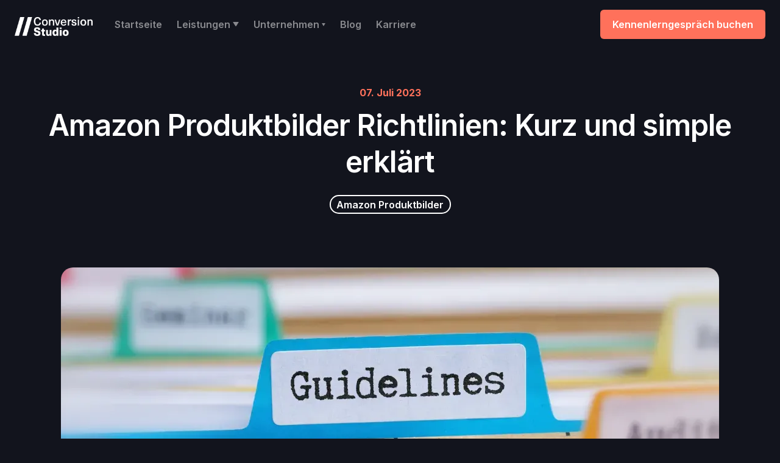

--- FILE ---
content_type: text/html
request_url: https://www.conversion-studio.de/blog-post/amazon-produktbilder-richtlinien-kurz-und-simple-erklart
body_size: 12700
content:
<!DOCTYPE html><!-- Last Published: Thu Jul 03 2025 14:32:03 GMT+0000 (Coordinated Universal Time) --><html data-wf-domain="www.conversion-studio.de" data-wf-page="63cbeb1f5ff1b7c6f565e245" data-wf-site="61a2918a2b85aa2813b3021f" lang="de" data-wf-collection="63cbeb1f5ff1b72bd565e243" data-wf-item-slug="amazon-produktbilder-richtlinien-kurz-und-simple-erklart"><head><meta charset="utf-8"/><title>Conversion Studio</title><meta content="width=device-width, initial-scale=1" name="viewport"/><link href="https://cdn.prod.website-files.com/61a2918a2b85aa2813b3021f/css/conversion-studio-neu.webflow.shared.0afc446be.css" rel="stylesheet" type="text/css"/><link href="https://fonts.googleapis.com" rel="preconnect"/><link href="https://fonts.gstatic.com" rel="preconnect" crossorigin="anonymous"/><script src="https://ajax.googleapis.com/ajax/libs/webfont/1.6.26/webfont.js" type="text/javascript"></script><script type="text/javascript">WebFont.load({  google: {    families: ["Open Sans:300,300italic,400,400italic,600,600italic,700,700italic,800,800italic","Inter:300,regular,500,600,700"]  }});</script><script type="text/javascript">!function(o,c){var n=c.documentElement,t=" w-mod-";n.className+=t+"js",("ontouchstart"in o||o.DocumentTouch&&c instanceof DocumentTouch)&&(n.className+=t+"touch")}(window,document);</script><link href="https://cdn.prod.website-files.com/61a2918a2b85aa2813b3021f/61a6800d3b0c69927fe0360e_Favicon.png" rel="shortcut icon" type="image/x-icon"/><link href="https://cdn.prod.website-files.com/61a2918a2b85aa2813b3021f/61a6801117f50779b71a0b74_Webclip.png" rel="apple-touch-icon"/><script async="" src="https://www.googletagmanager.com/gtag/js?id=G-96C83WKKSB"></script><script type="text/javascript">window.dataLayer = window.dataLayer || [];function gtag(){dataLayer.push(arguments);}gtag('js', new Date());gtag('config', 'G-96C83WKKSB', {'anonymize_ip': false});</script><style>
body{
  -moz-osx-font-smoothing: grayscale;
  -webkit-font-smoothing: antialiased;
  }
</style>
<!-- Finsweet Cookie Consent -->
<script async src="https://cdn.jsdelivr.net/npm/@finsweet/cookie-consent@1/fs-cc.js" fs-cc-mode="opt-in"></script>

<!-- Google Tag Manager -->
<script>(function(w,d,s,l,i){w[l]=w[l]||[];w[l].push({'gtm.start':
new Date().getTime(),event:'gtm.js'});var f=d.getElementsByTagName(s)[0],
j=d.createElement(s),dl=l!='dataLayer'?'&l='+l:'';j.async=true;j.src=
'https://www.googletagmanager.com/gtm.js?id='+i+dl;f.parentNode.insertBefore(j,f);
})(window,document,'script','dataLayer','GTM-W5V2XBL');</script>
<!-- End Google Tag Manager -->
</head><body><div><div id="Top" class="back-to-top-container"><div class="back-to-top-button-wrapper"><a href="#Top" class="button-circle bg-gray-3 w-inline-block"><img src="https://cdn.prod.website-files.com/61a2918a2b85aa2813b3021f/61a2918b2b85aa80cdb302a3_icon-arrow-up.svg" alt="" class="button-circle-icon"/></a></div></div><div class="fixed-notice-container"><div class="panel bg-gray-3"><div class="notice-dismiss"><div class="button-circle-small bg-gray-3"><img src="https://cdn.prod.website-files.com/61a2918a2b85aa2813b3021f/61a2918b2b85aa4440b3029a_icon-x.svg" alt="" class="button-circle-icon"/></div></div><div class="panel-body panel-body-small"><h6>Dies ist ein Hinweis Panel</h6><div>Hier ist eine Mehrzweck-Benachrichtigung, die Sie für Cookie-Hinweise, Verkaufsaktionen usw. verwenden können.</div></div></div></div><div class="navbar-wrapper sticky-top"><div class="container"><div data-collapse="medium" data-animation="default" data-duration="400" data-easing="ease" data-easing2="ease" role="banner" class="navbar w-nav"><div class="navbar-row"><div class="div-block"><a href="/" class="navbar-1-brand w-nav-brand"><img src="https://cdn.prod.website-files.com/61a2918a2b85aa2813b3021f/61a29535a2db7eb6985aaa43_Artboard%20(1).png" sizes="100vw" srcset="https://cdn.prod.website-files.com/61a2918a2b85aa2813b3021f/61a29535a2db7eb6985aaa43_Artboard%20(1)-p-500.png 500w, https://cdn.prod.website-files.com/61a2918a2b85aa2813b3021f/61a29535a2db7eb6985aaa43_Artboard%20(1)-p-800.png 800w, https://cdn.prod.website-files.com/61a2918a2b85aa2813b3021f/61a29535a2db7eb6985aaa43_Artboard%20(1)-p-1080.png 1080w, https://cdn.prod.website-files.com/61a2918a2b85aa2813b3021f/61a29535a2db7eb6985aaa43_Artboard%20(1)-p-1600.png 1600w, https://cdn.prod.website-files.com/61a2918a2b85aa2813b3021f/61a29535a2db7eb6985aaa43_Artboard%20(1).png 1885w" loading="lazy" alt="Conversion Studio Logo" class="image"/></a><nav role="navigation" class="nav-menu w-nav-menu"><a href="/" class="nav-link w-nav-link">Startseite</a><div data-delay="0" data-hover="true" class="w-dropdown"><div class="nav-link w-dropdown-toggle"><div class="row row-align-center"><div>Leistungen</div><img width="10" alt="" src="https://cdn.prod.website-files.com/61a2918a2b85aa2813b3021f/61a2918b2b85aa196ab3025f_icon-caret-down.svg" class="dropdown-link-icon"/></div></div><nav class="dropdown-list w-dropdown-list"><div class="dropdown-list-wrapper"><a href="/leistungen/amazon-produktbilder" class="dropdown-item w-dropdown-link">Produktbilder</a><a href="/leistungen/amazon-produktvideos" class="dropdown-item w-dropdown-link">Produktvideos</a><a href="/leistungen/a-inhalt" class="dropdown-item w-dropdown-link">A+ Inhalt</a><a href="/leistungen/amazon-performance-marketing" class="dropdown-item w-dropdown-link">Amazon PPC</a><div class="dropdown-bg"></div></div></nav></div><div data-delay="0" data-hover="true" class="w-dropdown"><div class="nav-link row w-dropdown-toggle"><div class="row row-align-center"><div>Unternehmen</div><img alt="" src="https://cdn.prod.website-files.com/61a2918a2b85aa2813b3021f/61a2918b2b85aa196ab3025f_icon-caret-down.svg" class="dropdown-link-icon"/></div></div><nav class="dropdown-list w-dropdown-list"><div class="dropdown-list-wrapper"><div class="dropdown-bg"></div><div class="dropdown-grid-halves"><a href="/firma/das-unternehmen" class="dropdown-item dropdown-item-large w-inline-block"><h6 class="dropdown-item-heading">Geschichte</h6><div class="text-small">Erfahren Sie mehr über unsere Entstehungsgeschichte</div></a><a href="/firma/partner" class="dropdown-item dropdown-item-large w-inline-block"><h6 class="dropdown-item-heading">Partner</h6><div class="text-small">Unsere jahrelangen Partnerschaften für mehr Erfolg</div></a></div></div></nav></div><a href="/blog" class="nav-link blog w-nav-link">Blog</a><a href="https://conversionstudio.recruitee.com/" target="_blank" class="nav-link w-nav-link">Karriere</a></nav></div><div class="navbar-controls"><div class="navbar-buttons"><div class="modal-container"><div class="modal-background"></div><div class="content-width-medium modal-content"><div class="panel modal-panel"><div class="modal-panel-bg"></div><div class="panel-body modal-panel-body"><form action="/search" class="search-form w-form"><input class="form-input form-input-large search-modal-input w-input" autofocus="true" maxlength="256" name="query" placeholder="Nach einem Begriff suchen" type="search" id="search" required=""/><input type="submit" class="button search-form-button w-button" value="Suchen"/></form></div></div></div></div><a href="/firma/termin" target="_blank" class="button w-button">Kennenlerngespräch buchen</a></div><div class="menu-button w-nav-button"><img src="https://cdn.prod.website-files.com/61a2918a2b85aa2813b3021f/61a2918b2b85aac6bdb30268_icon-menu.svg" alt=""/></div></div></div></div></div></div><div class="section-19"><div data-poster-url="https://cdn.prod.website-files.com/61a2918a2b85aa2813b3021f/620664603fba9db0f3374ad1_The final promo video (1)-poster-00001.jpg" data-video-urls="https://cdn.prod.website-files.com/61a2918a2b85aa2813b3021f/620664603fba9db0f3374ad1_The final promo video (1)-transcode.mp4,https://cdn.prod.website-files.com/61a2918a2b85aa2813b3021f/620664603fba9db0f3374ad1_The final promo video (1)-transcode.webm" data-autoplay="true" data-loop="true" data-wf-ignore="true" data-beta-bgvideo-upgrade="false" class="background-video-2 w-background-video w-background-video-atom"><video id="5c5d1e9b-6b99-ef90-a95c-4d2fe8371019-video" autoplay="" loop="" style="background-image:url(&quot;https://cdn.prod.website-files.com/61a2918a2b85aa2813b3021f/620664603fba9db0f3374ad1_The final promo video (1)-poster-00001.jpg&quot;)" muted="" playsinline="" data-wf-ignore="true" data-object-fit="cover"><source src="https://cdn.prod.website-files.com/61a2918a2b85aa2813b3021f/620664603fba9db0f3374ad1_The final promo video (1)-transcode.mp4" data-wf-ignore="true"/><source src="https://cdn.prod.website-files.com/61a2918a2b85aa2813b3021f/620664603fba9db0f3374ad1_The final promo video (1)-transcode.webm" data-wf-ignore="true"/></video><div class="container-18 w-container"><div class="content-width-extra-large"><h5 class="panel-subheading text-primary-1">Amazon Partner. 2017 gegründet. 1000+ Produkte optimiert.</h5><h1 class="display-heading-2">Produktbilder und Videos, die Ihre Kunden lieben werden.</h1><div><h3 class="card-heading display-inline">Einzigartig und Überzeugend.</h3><h3 class="card-heading display-inline text-gray-4">  Das ultimative Branding für versierte Amazon FBA Unternehmen.</h3></div></div></div></div></div><div class="section"><div class="container align-content-center"><div class="article_top"><div class="article_date">07. Juli 2023</div><h1 class="article_heading">Amazon Produktbilder Richtlinien: Kurz und simple erklärt</h1><p class="blog_category">Amazon Produktbilder </p></div><img src="https://cdn.prod.website-files.com/61a2918b2b85aa00e1b30257/63d19a0e40b280462bf3ba9e_guidelines.webp" loading="lazy" alt="" sizes="(max-width: 479px) 87vw, (max-width: 767px) 86vw, (max-width: 1919px) 81vw, 1185.59375px" srcset="https://cdn.prod.website-files.com/61a2918b2b85aa00e1b30257/63d19a0e40b280462bf3ba9e_guidelines-p-500.webp 500w, https://cdn.prod.website-files.com/61a2918b2b85aa00e1b30257/63d19a0e40b280462bf3ba9e_guidelines-p-800.webp 800w, https://cdn.prod.website-files.com/61a2918b2b85aa00e1b30257/63d19a0e40b280462bf3ba9e_guidelines-p-1080.webp 1080w, https://cdn.prod.website-files.com/61a2918b2b85aa00e1b30257/63d19a0e40b280462bf3ba9e_guidelines-p-1600.webp 1600w, https://cdn.prod.website-files.com/61a2918b2b85aa00e1b30257/63d19a0e40b280462bf3ba9e_guidelines.webp 2000w" class="article_main-image"/><div class="article_content"><p class="article_intro">Wenn Sie auf Amazon verkaufen, ist es wichtig, dass Ihre Produktbilder den Anforderungen von Amazon entsprechen. Dies hilft Ihnen nicht nur, Ihre Produkte besser zu präsentieren, sondern kann auch dazu beitragen, die Konversion zu erhöhen und Ihre Verkäufe zu steigern. In diesem Blogbeitrag werden wir die wichtigsten Richtlinien für Produktbilder von Amazon aufzählen, damit Sie sicher sein können, dass Ihre Bilder den Anforderungen entsprechen.</p><div class="article_divider"></div><div class="article_rich-text w-richtext"><ul role="list"><li>Alle Produktbilder sollten mindestens 1000 Pixel breit und hoch sein.</li><li>Das Produktbild muss den gesamten Artikel zeigen und darf nicht beschnitten oder verzerrt sein.</li><li>Das Produktbild muss auf einem weißen Hintergrund platziert werden.</li><li>Es sollte nur ein einzelnes Produkt auf jedem Bild gezeigt werden.</li><li>Wasserzeichen oder Logos dürfen nicht auf den Produktbildern platziert werden, es sei denn, es handelt sich um ein eingebettetes Branding auf dem Produkt selbst.</li><li>Bilder dürfen keine Texte oder Grafiken enthalten, die nicht Teil des Produkts sind (Preise, Vergleiche mit anderen Marken oder Produkten, etc.)</li><li>Bilder von Ihrem Produkt in Gebrauch sollten zusätzlich zu den Hauptbildern hochgeladen werden, um den Kunden eine bessere Vorstellung davon zu geben, wie das Produkt verwendet wird.</li><li>Verwenden Sie keine generischen Stock-Fotos, die nicht das tatsächliche Produkt darstellen.</li><li>Verwenden Sie keine manipulierten oder bearbeiteten Bilder, die das Aussehen des Produkts verändern.</li><li>Verwenden Sie keine Bilder, die Urheberrechte Dritter verletzen.</li><li>Verwenden Sie keine Bilder, die gesetzliche Vorschriften oder Richtlinien verletzen.</li><li>Verwenden Sie keine Bilder, die beleidigend, sexuell explizit oder gewalttätig sind.</li><li>Verwenden Sie keine Bilder, die falsche oder irreführende Informationen enthalten.</li><li>Verwenden Sie keine Bilder, die das Produkt in einer unangemessenen oder gefährlichen Umgebung zeigen.</li><li>Verwenden Sie keine Bilder, die Testimonials oder Bewertungen enthalten.</li><li>Verwenden Sie keine Bilder, die Animationen, Flash-Effekte oder blinkende Elemente enthalten.</li><li>Verwenden Sie keine Bilder, die mehrere Produkte oder Produktgruppen enthalten, es sei denn, es handelt sich um eine Sammelpackung.</li><li>Verwenden Sie keine Bilder, die Verpackungen oder Etiketten enthalten, es sei denn, sie sind Teil des Produkts.</li><li>Verwenden Sie keine Bilder, die Verweise auf andere Produkte oder Dienstleistungen enthalten.</li></ul><p>‍</p><p>Um sicherzustellen, dass Ihre Produktbilder den Richtlinien von Amazon entsprechen, sollten Sie die oben genannten Punkte sorgfältig durchgehen und sicherstellen, dass Ihre Bilder alle Anforderungen erfüllen. Es ist wichtig, die Richtlinien regelmäßig zu überprüfen, um sicherzustellen, dass Ihre Bilder immer den aktuellen Anforderungen entsprechen. Wenn Sie sich an diese Richtlinien halten, können Sie sicher sein, dass Ihre Produktbilder professionell aussehen und Ihre Produkte gut präsentieren, was letztendlich dazu beitragen wird, Ihre Verkäufe zu steigern.</p><p>Um sicherzustellen, dass Ihre Produktbilder den Richtlinien von Amazon entsprechen, sollten Sie die oben genannten Punkte sorgfältig durchgehen und sicherstellen, dass Ihre Bilder alle Anforderungen erfüllen. Es ist wichtig, die Richtlinien regelmäßig zu überprüfen, um sicherzustellen, dass Ihre Bilder immer den aktuellen Anforderungen entsprechen. Wenn Sie sich an diese Richtlinien halten, können Sie sicher sein, dass Ihre Produktbilder professionell aussehen und Ihre Produkte gut präsentieren, was letztendlich dazu beitragen wird, Ihre Verkäufe zu steigern.</p><p>Es gibt jedoch auch einen gewissen Spielraum bei diesen Richtlinien. Zum Beispiel können zusätzliche Bilder von dem Produkt in Gebrauch hochgeladen werden, um den Kunden eine bessere Vorstellung davon zu geben, wie das Produkt verwendet werden kann. Auch wenn es spezifische Regeln für den Hintergrund gibt, gibt es Möglichkeiten, wie man das Produkt in einer kreativen Umgebung präsentieren kann. Es ist wichtig, die Richtlinien sorgfältig zu lesen und zu verstehen, aber es gibt auch Möglichkeiten, wie man das Prodkt kreativ und ansprechend präsentieren kann, ohne gegen die Richtlinien zu verstoßen. Es ist wichtig, die Balance zu finden zwischen den Anforderungen von Amazon und der Möglichkeit, das Produkt auf eine ansprechende Weise zu präsentieren, um die Aufmerksamkeit der Kunden auf sich zu ziehen und die Verkäufe zu steigern.</p><p>Es ist auch wichtig zu beachten, dass es viele Beispiele für erfolgreiche Produktbilder gibt die nicht unbedingt die Regeln befolgen, aber dennoch erfolgreich sind. Es ist wichtig die Regeln im Auge zu behalten, aber es ist auch wichtig, kreativ zu sein und zu versuchen die Aufmerksamkeit der Kunden auf innovative Weise zu gewinnen.</p><p>Als Conversion Studio haben wir uns darauf spezialisiert, Unternehmen dabei zu helfen, ihre Produktbilder auf Amazon optimal in Szene zu setzen und die Konversion zu erhöhen. Wir wissen, dass es schwierig sein kann, sich an die Richtlinien von Amazon zu halten, während man das Produkt gleichzeitig auf eine ansprechende Weise präsentiert.</p><p>Das ist der Grund warum wir in unserem Erstgespräch eine ausführliche Analyse durchführen, um herauszufinden, wie wir Ihr Produkt am besten in Szene setzen können, ohne die Richtlinien von Amazon zu verletzen. Wir arbeiten eng mit Ihnen zusammen, um sicherzustellen, dass Ihre Produktbilder den Anforderungen entsprechen und gleichzeitig die Aufmerksamkeit der Kunden auf sich ziehen.</p><p>Unsere erfahrenen Fotografen und Bildbearbeiter sorgen dafür, dass Ihre Produktbilder professionell aussehen und Ihre Produkte optimal präsentieren. Wir verwenden nur hochwertige Ausrüstung und Techniken, um sicherzustellen, dass Ihre Bilder von höchster Qualität sind.</p><p>Kontaktieren Sie uns noch heute, um ein Erstgespräch zu vereinbaren und herauszufinden, wie wir Ihnen dabei helfen können, Ihre Verkäufe zu steigern.</p><p>‍</p></div></div></div></div><div class="section"><div class="container blog"><h2 class="heading_blog">Weitere Beiträge</h2><div class="w-dyn-list"><div role="list" class="blog_grid w-dyn-items"><div role="listitem" class="w-dyn-item"><a href="/blog-post/erklarung-anleitung-richtlinien-und-vorteile" class="blog_news-element w-inline-block"><img src="https://cdn.prod.website-files.com/61a2918b2b85aa00e1b30257/63d19979540b133290f0d577_digitale-bilder.webp" loading="lazy" alt="Amazon A+ Inhalt: Erklärung, Anleitung, Richtlinien und Vorteile" sizes="(max-width: 479px) 87vw, (max-width: 991px) 41vw, (max-width: 1919px) 26vw, 394.671875px" srcset="https://cdn.prod.website-files.com/61a2918b2b85aa00e1b30257/63d19979540b133290f0d577_digitale-bilder-p-500.webp 500w, https://cdn.prod.website-files.com/61a2918b2b85aa00e1b30257/63d19979540b133290f0d577_digitale-bilder-p-800.webp 800w, https://cdn.prod.website-files.com/61a2918b2b85aa00e1b30257/63d19979540b133290f0d577_digitale-bilder-p-1080.webp 1080w, https://cdn.prod.website-files.com/61a2918b2b85aa00e1b30257/63d19979540b133290f0d577_digitale-bilder-p-1600.webp 1600w, https://cdn.prod.website-files.com/61a2918b2b85aa00e1b30257/63d19979540b133290f0d577_digitale-bilder.webp 2000w" class="blog_news-image"/><div class="blog_content-wrapper-large"><div class="blog_date">17. März 2022</div><h2 class="blog_title">Amazon A+ Inhalt: Erklärung, Anleitung, Richtlinien und Vorteile</h2><p class="paragraph-41">Amazon A+ Inhalt: Erklärung, Anleitung, Richtlinien und Vorteile
</p></div><div class="blog_category">Amazon A+ Inhalt</div></a></div><div role="listitem" class="w-dyn-item"><a href="/blog-post/was-macht-ein-professionelles-produktvideo-auf-amazon-aus" class="blog_news-element w-inline-block"><img src="https://cdn.prod.website-files.com/61a2918b2b85aa00e1b30257/63d199a3f76ac66c5eab0833_video-dreh.webp" loading="lazy" alt="Amazon Produktvideos: Was macht ein professionelles Produktvideo auf Amazon aus?" sizes="(max-width: 479px) 87vw, (max-width: 991px) 41vw, (max-width: 1919px) 26vw, 394.671875px" srcset="https://cdn.prod.website-files.com/61a2918b2b85aa00e1b30257/63d199a3f76ac66c5eab0833_video-dreh-p-500.webp 500w, https://cdn.prod.website-files.com/61a2918b2b85aa00e1b30257/63d199a3f76ac66c5eab0833_video-dreh-p-800.webp 800w, https://cdn.prod.website-files.com/61a2918b2b85aa00e1b30257/63d199a3f76ac66c5eab0833_video-dreh-p-1080.webp 1080w, https://cdn.prod.website-files.com/61a2918b2b85aa00e1b30257/63d199a3f76ac66c5eab0833_video-dreh-p-1600.webp 1600w, https://cdn.prod.website-files.com/61a2918b2b85aa00e1b30257/63d199a3f76ac66c5eab0833_video-dreh.webp 2000w" class="blog_news-image"/><div class="blog_content-wrapper-large"><div class="blog_date">01. Juni 2022</div><h2 class="blog_title">Amazon Produktvideos: Was macht ein professionelles Produktvideo auf Amazon aus?</h2><p class="paragraph-41">&quot;Amazon Produktvideos: Was macht ein professionelles Produktvideo auf Amazon aus?&quot;
</p></div><div class="blog_category">Amazon Produktvideos</div></a></div><div role="listitem" class="w-dyn-item"><a href="/blog-post/so-optimieren-sie-ihren-content-schritt-fur-schritt" class="blog_news-element w-inline-block"><img src="https://cdn.prod.website-files.com/61a2918b2b85aa00e1b30257/64dcb12b2b0e6428b127fa8a_62fcb02593bd3f095b86b48f_Bildschirmfoto%202022-06-20%20um%2015.59.33-min-p-1080.png" loading="lazy" alt="Amazon Produktbilder: So optimieren Sie Ihren Content Schritt für Schritt" sizes="(max-width: 479px) 87vw, (max-width: 991px) 41vw, (max-width: 1919px) 26vw, 394.671875px" srcset="https://cdn.prod.website-files.com/61a2918b2b85aa00e1b30257/64dcb12b2b0e6428b127fa8a_62fcb02593bd3f095b86b48f_Bildschirmfoto%202022-06-20%20um%2015.59.33-min-p-1080-p-500.png 500w, https://cdn.prod.website-files.com/61a2918b2b85aa00e1b30257/64dcb12b2b0e6428b127fa8a_62fcb02593bd3f095b86b48f_Bildschirmfoto%202022-06-20%20um%2015.59.33-min-p-1080-p-800.png 800w, https://cdn.prod.website-files.com/61a2918b2b85aa00e1b30257/64dcb12b2b0e6428b127fa8a_62fcb02593bd3f095b86b48f_Bildschirmfoto%202022-06-20%20um%2015.59.33-min-p-1080.png 1080w" class="blog_news-image"/><div class="blog_content-wrapper-large"><div class="blog_date">04. Januar 2023</div><h2 class="blog_title">Amazon Produktbilder: So optimieren Sie Ihren Content Schritt für Schritt</h2><p class="paragraph-41">Wenn es darum geht, Ihre Produkte auf Amazon zu verkaufen, ist der erste Eindruck, den potenzielle Kunden von Ihrem Angebot bekommen, entscheidend. </p></div><div class="blog_category">Amazon Produktbilder</div></a></div></div></div></div></div><div class="footer"><div class="container"><div class="panel"><div class="panel-body footer-1-panel-body"><div class="footer-1-top-row"><div class="content-width-extra-small"><a href="#" class="space-bottom w-inline-block"><img src="https://cdn.prod.website-files.com/61a2918a2b85aa2813b3021f/61a29535a2db7eb6985aaa43_Artboard%20(1).png" sizes="100vw" srcset="https://cdn.prod.website-files.com/61a2918a2b85aa2813b3021f/61a29535a2db7eb6985aaa43_Artboard%20(1)-p-500.png 500w, https://cdn.prod.website-files.com/61a2918a2b85aa2813b3021f/61a29535a2db7eb6985aaa43_Artboard%20(1)-p-800.png 800w, https://cdn.prod.website-files.com/61a2918a2b85aa2813b3021f/61a29535a2db7eb6985aaa43_Artboard%20(1)-p-1080.png 1080w, https://cdn.prod.website-files.com/61a2918a2b85aa2813b3021f/61a29535a2db7eb6985aaa43_Artboard%20(1)-p-1600.png 1600w, https://cdn.prod.website-files.com/61a2918a2b85aa2813b3021f/61a29535a2db7eb6985aaa43_Artboard%20(1).png 1885w" alt="Conversion Studio Logo"/></a><div class="text-lead left-tablet">Mehr Umsatz und Gewinn für Ihr Amazon FBA Unternehmen.</div></div><div class="footer-menu-grids"><div class="w-layout-grid vertical-menu-grid"><a href="/" class="text-link">Unsere Leistungen</a><a href="/firma/das-unternehmen" class="text-link">Das Unternehmen</a><a href="#" class="text-link blog">Blog</a><a href="/firma/termin" class="text-link">Kostenlose Listing-Analyse</a><a href="https://conversionstudio.recruitee.com/" target="_blank" class="text-link">Karriere</a></div><div class="w-layout-grid vertical-menu-grid"><a href="https://at.trustpilot.com/review/conversion-studio.de" target="_blank" class="text-link">Kundenstimmen</a><a href="/dienstprogrammseiten/impressum" class="text-link">Impressum</a><a href="/dienstprogrammseiten/agbs" class="text-link">AGBs</a><a href="/dienstprogrammseiten/datenschutz" class="text-link">Datenschutz</a><a href="https://ifv.org/" target="_blank" class="text-link">Partner für Zertifizierungen</a></div></div></div><div class="footer-1-bottom-row"><div class="text-small">Urheberrechte © Conversion Studio • Alle Rechte vorbehalten. </div><div class="social-list"><a href="https://twitter.com/ConversionStud1" target="_blank" class="social-link-item w-inline-block"><img src="https://cdn.prod.website-files.com/61a2918a2b85aa2813b3021f/61a2918b2b85aa252bb3026a_twitter.svg" alt=""/></a><a href="https://www.instagram.com/conversionstudio/" target="_blank" class="social-link-item w-inline-block"><img src="https://cdn.prod.website-files.com/61a2918a2b85aa2813b3021f/61a2918b2b85aa2dfbb3027e_instagram.svg" alt="Instagram Icon"/></a><a href="https://www.linkedin.com/company/conversion-studio-de/" target="_blank" class="social-link-item w-inline-block"><img src="https://cdn.prod.website-files.com/61a2918a2b85aa2813b3021f/61a2918b2b85aa16e9b302dc_linkedin.svg" alt="LinkedIn Icon"/></a><a href="https://www.facebook.com/Conversion-Studio-130983765813900" target="_blank" class="social-link-item w-inline-block"><img src="https://cdn.prod.website-files.com/61a2918a2b85aa2813b3021f/61a2918b2b85aaf79bb3029e_facebook.svg" alt="Facebook Icon"/></a></div></div></div></div></div></div><div class="section-16"><div class="container"><div class="content-width-extra-large"><h3 class="large-heading display-inline">Holen Sie sich einen Wettbewerbsvorteil.</h3><h3 class="large-heading display-inline text-gray-4">  Die harte Arbeit von PPC Optimierungen ist getan, fügen Sie einfach Ihre Bilder und Videos hinzu und starten Sie mit einer hohen CTR durch.</h3></div></div></div><div class="set-all-components-to-display-none-and-use-this-div-to-create-a-symbol"><div fs-cc="banner" class="fs-cc-banner_component"><div class="fs-cc-banner_container"><div class="fs-cc-banner_text">Diese Webseite nutzt Cookies, um Ihre Nutzungserfahrung zu verbessern. Durch das Drücken auf <strong>&quot;Annehmen&quot;</strong>, stimmen Sie der Speicherung von Cookies auf Ihrem Gerät zu, um die Navigation auf der Website zu verbessern, die Nutzung der Website zu analysieren und unsere Marketingmaßnahmen zu unterstützen. Weitere Informationen finden Sie in unserer Datenschutzrichtlinie.</div><div class="fs-cc-banner_buttons-wrapper"><a fs-cc="open-preferences" href="#" class="fs-cc-banner_text-link">Voreinstellunen</a><a fs-cc="deny" href="#" class="fs-cc-banner_button fs-cc-button-alt w-button">Ablehnen</a><a fs-cc="allow" href="#" class="fs-cc-banner_button w-button">Annehmen</a><div fs-cc="close" class="fs-cc-banner_close"><div class="fs-cc-banner_close-icon w-embed"><svg fill="currentColor" aria-hidden="true" focusable="false" viewBox="0 0 16 16">
	<path d="M9.414 8l4.293-4.293-1.414-1.414L8 6.586 3.707 2.293 2.293 3.707 6.586 8l-4.293 4.293 1.414 1.414L8 9.414l4.293 4.293 1.414-1.414L9.414 8z"></path>
</svg></div></div></div></div><div fs-cc="interaction" class="fs-cc-banner_trigger"></div></div><div fs-cc="manager" class="fs-cc-manager_component"><div fs-cc="open-preferences" class="fs-cc-manager_button"><div class="fs-cc-manager_icon w-embed"><svg viewBox="0 0 54 54" fill="none" xmlns="http://www.w3.org/2000/svg">
<g clip-path="url(#clip0)">
<path d="M52.631 30.3899C52.229 30.4443 51.8161 30.4769 51.3924 30.4769C47.5135 30.4769 44.2322 27.9344 43.1022 24.4358C42.9066 23.8382 42.4177 23.371 41.7984 23.2624C35.3553 22.0346 30.4877 16.3847 30.4877 9.5831C30.4877 6.72555 31.3461 4.07445 32.8237 1.86881C33.1714 1.34728 32.8781 0.641046 32.2588 0.521529C30.5529 0.173843 28.8036 0 27 0C12.093 0 0 12.093 0 27C0 41.907 12.093 54 27 54C40.4402 54 51.5553 44.2213 53.6415 31.3678C53.7392 30.7811 53.2068 30.303 52.631 30.3899Z" fill="#4264D1"/>
<path d="M14.8093 21.7738C16.7355 21.7738 18.297 20.2123 18.297 18.2861C18.297 16.3599 16.7355 14.7984 14.8093 14.7984C12.883 14.7984 11.3215 16.3599 11.3215 18.2861C11.3215 20.2123 12.883 21.7738 14.8093 21.7738Z" fill="#6CE2FF"/>
<path d="M16.5477 38.3215C17.9879 38.3215 19.1554 37.154 19.1554 35.7138C19.1554 34.2737 17.9879 33.1062 16.5477 33.1062C15.1075 33.1062 13.9401 34.2737 13.9401 35.7138C13.9401 37.154 15.1075 38.3215 16.5477 38.3215Z" fill="#6CE2FF"/>
<path d="M38.2129 7.06237L37.963 8.56177C37.7565 9.78953 38.4519 10.9956 39.6254 11.441L41.8419 12.2668C43.2978 12.8101 44.9167 11.9626 45.297 10.4523L46.0901 7.3014C46.5791 5.33481 44.7429 3.58551 42.8089 4.16137L40.06 4.98712C39.093 5.26961 38.3759 6.07364 38.2129 7.06237Z" fill="#6CE2FF"/>
<path d="M47.0354 16.5477L45.9815 17.0692C45.1557 17.4821 44.7972 18.4708 45.1557 19.3183L46.0032 21.2958C46.5139 22.4909 48.1111 22.7191 48.9477 21.7195L50.3058 20.0897C50.9469 19.3183 50.8056 18.1774 50.0125 17.5799L48.8608 16.7106C48.3284 16.3195 47.6221 16.2543 47.0354 16.5477Z" fill="#6CE2FF"/>
<path d="M52.2615 13.06C53.2216 13.06 53.9999 12.2816 53.9999 11.3215C53.9999 10.3614 53.2216 9.5831 52.2615 9.5831C51.3014 9.5831 50.5231 10.3614 50.5231 11.3215C50.5231 12.2816 51.3014 13.06 52.2615 13.06Z" fill="#6CE2FF"/>
<path d="M30.2704 50.7296C15.3634 50.7296 3.27042 38.6366 3.27042 23.7296C3.27042 17.1018 5.66076 11.039 9.61569 6.34528C3.73763 11.2998 0 18.7099 0 27C0 41.907 12.093 54 27 54C35.2901 54 42.7002 50.2732 47.6439 44.3952C42.9501 48.3501 36.8873 50.7296 30.2704 50.7296Z" fill="#4264D1"/>
<path d="M42.2222 10.2459C40.7662 9.70263 39.897 8.19236 40.1469 6.64951L40.4403 4.86761L40.0274 4.98713C39.0712 5.26963 38.365 6.07365 38.202 7.06238L37.9521 8.56178C37.7457 9.78955 38.4411 10.9956 39.6145 11.4411L41.831 12.2668C43.0044 12.7014 44.2648 12.2342 44.9167 11.2563L42.2222 10.2459Z" fill="#4264D1"/>
<path d="M47.8612 20.1658L46.905 17.9276C46.7203 17.5038 46.7095 17.0584 46.8181 16.6455L45.9815 17.0692C45.1557 17.4821 44.7972 18.4708 45.1557 19.3183L46.0032 21.2958C46.5139 22.491 48.1111 22.7191 48.9477 21.7195L49.2845 21.3175C48.6869 21.198 48.1328 20.8069 47.8612 20.1658Z" fill="#4264D1"/>
<path d="M16.6563 19.9268C14.7332 19.9268 13.1686 18.3622 13.1686 16.4391C13.1686 15.961 13.2664 15.4938 13.4402 15.0809C12.1907 15.6133 11.3107 16.8519 11.3107 18.2861C11.3107 20.2093 12.8753 21.7739 14.7984 21.7739C16.2435 21.7739 17.4821 20.8938 18.0036 19.6443C17.6016 19.829 17.1344 19.9268 16.6563 19.9268Z" fill="white"/>
<path d="M17.9059 36.9634C16.4608 36.9634 15.2982 35.79 15.2982 34.3557C15.2982 33.9863 15.3743 33.6386 15.5155 33.3235C14.592 33.7256 13.9401 34.6491 13.9401 35.7248C13.9401 37.1698 15.1135 38.3324 16.5477 38.3324C17.6234 38.3324 18.5469 37.6805 18.9489 36.757C18.623 36.8873 18.2753 36.9634 17.9059 36.9634Z" fill="white"/>
<path d="M33.0954 41.8093C35.0216 41.8093 36.5831 40.2477 36.5831 38.3215C36.5831 36.3953 35.0216 34.8338 33.0954 34.8338C31.1692 34.8338 29.6077 36.3953 29.6077 38.3215C29.6077 40.2477 31.1692 41.8093 33.0954 41.8093Z" fill="#6CE2FF"/>
<path d="M34.9425 39.9513C33.0193 39.9513 31.4547 38.3867 31.4547 36.4636C31.4547 35.9855 31.5525 35.5183 31.7264 35.1054C30.4769 35.6378 29.5968 36.8765 29.5968 38.3107C29.5968 40.2338 31.1614 41.7984 33.0845 41.7984C34.5296 41.7984 35.7682 40.9183 36.2898 39.6688C35.8877 39.8535 35.4314 39.9513 34.9425 39.9513Z" fill="white"/>
<path d="M27.8063 22.9281C27.9601 21.9804 27.3165 21.0874 26.3688 20.9336C25.421 20.7798 24.5281 21.4234 24.3743 22.3711C24.2205 23.3188 24.864 24.2118 25.8118 24.3656C26.7595 24.5194 27.6525 23.8758 27.8063 22.9281Z" fill="#6CE2FF"/>
<path d="M42.6785 35.6487C42.798 35.6487 42.9284 35.6161 43.0371 35.5618C43.4391 35.3553 43.602 34.8664 43.4065 34.4644L42.5373 32.726C42.3308 32.3239 41.8419 32.161 41.4399 32.3565C41.0379 32.563 40.8749 33.0519 41.0705 33.4539L41.9397 35.1924C42.0918 35.4857 42.3743 35.6487 42.6785 35.6487Z" fill="white"/>
<path d="M33.0954 30.4225C33.2149 30.4225 33.3453 30.39 33.4539 30.3356L35.1923 29.4664C35.5944 29.26 35.7573 28.771 35.5618 28.369C35.3553 27.967 34.8664 27.804 34.4644 27.9996L32.726 28.8688C32.3239 29.0753 32.161 29.5642 32.3565 29.9662C32.5087 30.2596 32.802 30.4225 33.0954 30.4225Z" fill="white"/>
<path d="M8.85515 28.2386C8.9964 28.5211 9.28976 28.6841 9.58312 28.6841C9.70263 28.6841 9.83302 28.6515 9.94167 28.5972C10.3437 28.3908 10.5067 27.9018 10.3111 27.4998L9.44187 25.7614C9.23543 25.3594 8.7465 25.1964 8.34449 25.392C7.94247 25.5984 7.7795 26.0873 7.97507 26.4894L8.85515 28.2386Z" fill="white"/>
<path d="M22.2845 41.9505L20.5461 42.8197C20.1441 43.0262 19.9811 43.5151 20.1767 43.9171C20.3179 44.1996 20.6113 44.3626 20.9046 44.3626C21.0242 44.3626 21.1545 44.33 21.2632 44.2757L23.0016 43.4064C23.4036 43.2 23.5666 42.7111 23.371 42.3091C23.1755 41.907 22.6865 41.7441 22.2845 41.9505Z" fill="white"/>
<path d="M23.2189 9.00724L22.3497 8.13802C22.0346 7.82293 21.5131 7.82293 21.198 8.13802C20.8829 8.45311 20.8829 8.97464 21.198 9.28973L22.0672 10.1589C22.2302 10.3219 22.4366 10.398 22.6431 10.398C22.8495 10.398 23.0559 10.3219 23.2189 10.1589C23.5449 9.84385 23.5449 9.32233 23.2189 9.00724Z" fill="white"/>
<path d="M19.4596 28.1626C19.1445 28.4777 19.1445 28.9992 19.4596 29.3143L20.3288 30.1835C20.4918 30.3465 20.6982 30.4226 20.9047 30.4226C21.1111 30.4226 21.3175 30.3465 21.4805 30.1835C21.7956 29.8684 21.7956 29.3469 21.4805 29.0318L20.6113 28.1626C20.2853 27.8475 19.7747 27.8475 19.4596 28.1626Z" fill="white"/>
<path d="M29.6729 47.0354V47.9046C29.6729 48.3501 30.0423 48.7195 30.4877 48.7195C30.9332 48.7195 31.3026 48.3501 31.3026 47.9046V47.0354C31.3026 46.5899 30.9332 46.2205 30.4877 46.2205C30.0423 46.2205 29.6729 46.5791 29.6729 47.0354Z" fill="white"/>
<path d="M25.8374 15.3851L26.7067 14.5159C27.0217 14.2008 27.0217 13.6793 26.7067 13.3642C26.3916 13.0491 25.87 13.0491 25.5549 13.3642L24.6857 14.2334C24.3706 14.5485 24.3706 15.07 24.6857 15.3851C24.8487 15.5481 25.0551 15.6241 25.2616 15.6241C25.468 15.6241 25.6745 15.5372 25.8374 15.3851Z" fill="white"/>
</g>
<defs>
<clipPath id="clip0">
<rect width="54" height="54" fill="white"/>
</clipPath>
</defs>
</svg></div></div><div fs-cc="interaction" class="fs-cc-manager_trigger"></div></div><div fs-cc-scroll="disable" fs-cc="preferences" class="fs-cc-prefs_component w-form"><form id="cookie-preferences" name="wf-form-Cookie-Preferences" data-name="Cookie Preferences" method="get" class="fs-cc-prefs_form" data-wf-page-id="63cbeb1f5ff1b7c6f565e245" data-wf-element-id="d444aac0-0ad9-9c34-d7d2-74e100b51f91"><div fs-cc="close" class="fs-cc-prefs_close"><div class="fs-cc-prefs_close-icon w-embed"><svg fill="currentColor" aria-hidden="true" focusable="false" viewBox="0 0 16 24">
	<path d="M9.414 8l4.293-4.293-1.414-1.414L8 6.586 3.707 2.293 2.293 3.707 6.586 8l-4.293 4.293 1.414 1.414L8 9.414l4.293 4.293 1.414-1.414L9.414 8z"></path>
</svg></div></div><div class="fs-cc-prefs_content"><div class="fs-cc-prefs_space-small"><div class="fs-cc-prefs_title"><strong>Datenschutzbestimmungen</strong></div></div><div class="fs-cc-prefs_space-small"><div class="fs-cc-prefs_text">Wenn Sie Websites besuchen, können diese Daten in Ihrem Browser speichern oder abrufen. Diese Speicherung ist oft für die grundlegende Funktionalität der Website erforderlich. Die Speicherung kann für Marketing, Analysen und die Personalisierung der Website, wie z. B. die Speicherung Ihrer Präferenzen, verwendet werden. Der Datenschutz ist uns wichtig, daher haben Sie die Möglichkeit, bestimmte Arten der Speicherung, die für die grundlegende Funktionsweise der Website nicht notwendig sind, zu deaktivieren. Das Blockieren von Kategorien kann Ihre Erfahrung auf der Website beeinträchtigen.</div></div><div class="fs-cc-prefs_space-medium"><a fs-cc="deny" href="#" class="fs-cc-prefs_button fs-cc-button-alt w-button">Alle Ablehnen</a><a fs-cc="allow" href="#" class="fs-cc-prefs_button w-button">Alle Annehmen</a></div><div class="fs-cc-prefs_space-small"><div class="fs-cc-prefs_title"><strong>Zustimmungsvorgaben nach Kategorie verwalten</strong></div></div><div class="fs-cc-prefs_option"><div class="fs-cc-prefs_toggle-wrapper"><div class="fs-cc-prefs_label"><strong>Essenziell</strong></div><div class="fs-cc-prefs_text"><strong>Immer aktiv</strong></div></div><div class="fs-cc-prefs_text">Diese Elemente sind erforderlich, um die grundlegende Funktionalität der Website zu ermöglichen.</div></div><div class="fs-cc-prefs_option"><div class="fs-cc-prefs_toggle-wrapper"><div class="fs-cc-prefs_label">Marketing</div><label class="w-checkbox fs-cc-prefs_checkbox-field"><input type="checkbox" id="marketing-2" name="marketing-2" data-name="Marketing 2" fs-cc-checkbox="marketing" class="w-checkbox-input fs-cc-prefs_checkbox"/><span for="marketing-2" class="fs-cc-prefs_checkbox-label w-form-label">Essential</span><div class="fs-cc-prefs_toggle"></div></label></div><div class="fs-cc-prefs_text">Diese Elemente werden verwendet, um Werbung zu liefern, die für Sie und Ihre Interessen relevanter ist. Sie können auch verwendet werden, um die Anzahl der Male, die Sie eine Werbung sehen, zu begrenzen und die Effektivität von Werbekampagnen zu messen. Werbenetzwerke platzieren sie in der Regel mit der Erlaubnis des Website-Betreibers.<br/></div></div><div class="fs-cc-prefs_option"><div class="fs-cc-prefs_toggle-wrapper"><div class="fs-cc-prefs_label">Personalization</div><label class="w-checkbox fs-cc-prefs_checkbox-field"><input type="checkbox" id="personalization-2" name="personalization-2" data-name="Personalization 2" fs-cc-checkbox="personalization" class="w-checkbox-input fs-cc-prefs_checkbox"/><span for="personalization-2" class="fs-cc-prefs_checkbox-label w-form-label">Essential</span><div class="fs-cc-prefs_toggle"></div></label></div><div class="fs-cc-prefs_text">These items allow the website to remember choices you make (such as your user name, language, or the region you are in) and provide enhanced, more personal features. For example, a website may provide you with local weather reports or traffic news by storing data about your current location.</div></div><div class="fs-cc-prefs_option"><div class="fs-cc-prefs_toggle-wrapper"><div class="fs-cc-prefs_label">Analytics</div><label class="w-checkbox fs-cc-prefs_checkbox-field"><input type="checkbox" id="analytics-2" name="analytics-2" data-name="Analytics 2" fs-cc-checkbox="analytics" class="w-checkbox-input fs-cc-prefs_checkbox"/><span for="analytics-2" class="fs-cc-prefs_checkbox-label w-form-label">Essential</span><div class="fs-cc-prefs_toggle"></div></label></div><div class="fs-cc-prefs_text">Diese Elemente helfen uns, dem Website-Betreiber, zu verstehen, wie gut unsere Website funktioniert, wie Besucher mit der Website interagieren und ob es möglicherweise technische Probleme gibt.<br/></div></div><div class="fs-cc-prefs_buttons-wrapper"><a fs-cc="submit" href="#" class="fs-cc-prefs_button w-button"><strong>Bestätigen</strong></a></div><input type="submit" data-wait="Please wait..." class="fs-cc-prefs_submit-hide w-button" value="Submit"/><div class="w-embed"><style>
/* smooth scrolling on iOS devices */
.fs-cc-prefs_content{-webkit-overflow-scrolling: touch}
</style></div></div></form><div class="w-form-done"></div><div class="w-form-fail"></div><div fs-cc="close" class="fs-cc-prefs_overlay"></div><div fs-cc="interaction" class="fs-cc-prefs_trigger"></div></div></div></div><script src="https://d3e54v103j8qbb.cloudfront.net/js/jquery-3.5.1.min.dc5e7f18c8.js?site=61a2918a2b85aa2813b3021f" type="text/javascript" integrity="sha256-9/aliU8dGd2tb6OSsuzixeV4y/faTqgFtohetphbbj0=" crossorigin="anonymous"></script><script src="https://cdn.prod.website-files.com/61a2918a2b85aa2813b3021f/js/webflow.schunk.36b8fb49256177c8.js" type="text/javascript"></script><script src="https://cdn.prod.website-files.com/61a2918a2b85aa2813b3021f/js/webflow.schunk.290d2c5b22d37d62.js" type="text/javascript"></script><script src="https://cdn.prod.website-files.com/61a2918a2b85aa2813b3021f/js/webflow.schunk.9dfb96661114d3db.js" type="text/javascript"></script><script src="https://cdn.prod.website-files.com/61a2918a2b85aa2813b3021f/js/webflow.e8407ea7.459f063239cd5ead.js" type="text/javascript"></script><!-- Google Tag Manager (noscript) -->
<noscript><iframe src="https://www.googletagmanager.com/ns.html?id=GTM-W5V2XBL"
height="0" width="0" style="display:none;visibility:hidden"></iframe></noscript>
<!-- End Google Tag Manager (noscript) --></body></html>

--- FILE ---
content_type: text/css
request_url: https://cdn.prod.website-files.com/61a2918a2b85aa2813b3021f/css/conversion-studio-neu.webflow.shared.0afc446be.css
body_size: 30673
content:
html {
  -webkit-text-size-adjust: 100%;
  -ms-text-size-adjust: 100%;
  font-family: sans-serif;
}

body {
  margin: 0;
}

article, aside, details, figcaption, figure, footer, header, hgroup, main, menu, nav, section, summary {
  display: block;
}

audio, canvas, progress, video {
  vertical-align: baseline;
  display: inline-block;
}

audio:not([controls]) {
  height: 0;
  display: none;
}

[hidden], template {
  display: none;
}

a {
  background-color: #0000;
}

a:active, a:hover {
  outline: 0;
}

abbr[title] {
  border-bottom: 1px dotted;
}

b, strong {
  font-weight: bold;
}

dfn {
  font-style: italic;
}

h1 {
  margin: .67em 0;
  font-size: 2em;
}

mark {
  color: #000;
  background: #ff0;
}

small {
  font-size: 80%;
}

sub, sup {
  vertical-align: baseline;
  font-size: 75%;
  line-height: 0;
  position: relative;
}

sup {
  top: -.5em;
}

sub {
  bottom: -.25em;
}

img {
  border: 0;
}

svg:not(:root) {
  overflow: hidden;
}

hr {
  box-sizing: content-box;
  height: 0;
}

pre {
  overflow: auto;
}

code, kbd, pre, samp {
  font-family: monospace;
  font-size: 1em;
}

button, input, optgroup, select, textarea {
  color: inherit;
  font: inherit;
  margin: 0;
}

button {
  overflow: visible;
}

button, select {
  text-transform: none;
}

button, html input[type="button"], input[type="reset"] {
  -webkit-appearance: button;
  cursor: pointer;
}

button[disabled], html input[disabled] {
  cursor: default;
}

button::-moz-focus-inner, input::-moz-focus-inner {
  border: 0;
  padding: 0;
}

input {
  line-height: normal;
}

input[type="checkbox"], input[type="radio"] {
  box-sizing: border-box;
  padding: 0;
}

input[type="number"]::-webkit-inner-spin-button, input[type="number"]::-webkit-outer-spin-button {
  height: auto;
}

input[type="search"] {
  -webkit-appearance: none;
}

input[type="search"]::-webkit-search-cancel-button, input[type="search"]::-webkit-search-decoration {
  -webkit-appearance: none;
}

legend {
  border: 0;
  padding: 0;
}

textarea {
  overflow: auto;
}

optgroup {
  font-weight: bold;
}

table {
  border-collapse: collapse;
  border-spacing: 0;
}

td, th {
  padding: 0;
}

@font-face {
  font-family: webflow-icons;
  src: url("[data-uri]") format("truetype");
  font-weight: normal;
  font-style: normal;
}

[class^="w-icon-"], [class*=" w-icon-"] {
  speak: none;
  font-variant: normal;
  text-transform: none;
  -webkit-font-smoothing: antialiased;
  -moz-osx-font-smoothing: grayscale;
  font-style: normal;
  font-weight: normal;
  line-height: 1;
  font-family: webflow-icons !important;
}

.w-icon-slider-right:before {
  content: "";
}

.w-icon-slider-left:before {
  content: "";
}

.w-icon-nav-menu:before {
  content: "";
}

.w-icon-arrow-down:before, .w-icon-dropdown-toggle:before {
  content: "";
}

.w-icon-file-upload-remove:before {
  content: "";
}

.w-icon-file-upload-icon:before {
  content: "";
}

* {
  box-sizing: border-box;
}

html {
  height: 100%;
}

body {
  color: #333;
  background-color: #fff;
  min-height: 100%;
  margin: 0;
  font-family: Arial, sans-serif;
  font-size: 14px;
  line-height: 20px;
}

img {
  vertical-align: middle;
  max-width: 100%;
  display: inline-block;
}

html.w-mod-touch * {
  background-attachment: scroll !important;
}

.w-block {
  display: block;
}

.w-inline-block {
  max-width: 100%;
  display: inline-block;
}

.w-clearfix:before, .w-clearfix:after {
  content: " ";
  grid-area: 1 / 1 / 2 / 2;
  display: table;
}

.w-clearfix:after {
  clear: both;
}

.w-hidden {
  display: none;
}

.w-button {
  color: #fff;
  line-height: inherit;
  cursor: pointer;
  background-color: #3898ec;
  border: 0;
  border-radius: 0;
  padding: 9px 15px;
  text-decoration: none;
  display: inline-block;
}

input.w-button {
  -webkit-appearance: button;
}

html[data-w-dynpage] [data-w-cloak] {
  color: #0000 !important;
}

.w-code-block {
  margin: unset;
}

pre.w-code-block code {
  all: inherit;
}

.w-optimization {
  display: contents;
}

.w-webflow-badge, .w-webflow-badge > img {
  box-sizing: unset;
  width: unset;
  height: unset;
  max-height: unset;
  max-width: unset;
  min-height: unset;
  min-width: unset;
  margin: unset;
  padding: unset;
  float: unset;
  clear: unset;
  border: unset;
  border-radius: unset;
  background: unset;
  background-image: unset;
  background-position: unset;
  background-size: unset;
  background-repeat: unset;
  background-origin: unset;
  background-clip: unset;
  background-attachment: unset;
  background-color: unset;
  box-shadow: unset;
  transform: unset;
  direction: unset;
  font-family: unset;
  font-weight: unset;
  color: unset;
  font-size: unset;
  line-height: unset;
  font-style: unset;
  font-variant: unset;
  text-align: unset;
  letter-spacing: unset;
  -webkit-text-decoration: unset;
  text-decoration: unset;
  text-indent: unset;
  text-transform: unset;
  list-style-type: unset;
  text-shadow: unset;
  vertical-align: unset;
  cursor: unset;
  white-space: unset;
  word-break: unset;
  word-spacing: unset;
  word-wrap: unset;
  transition: unset;
}

.w-webflow-badge {
  white-space: nowrap;
  cursor: pointer;
  box-shadow: 0 0 0 1px #0000001a, 0 1px 3px #0000001a;
  visibility: visible !important;
  opacity: 1 !important;
  z-index: 2147483647 !important;
  color: #aaadb0 !important;
  overflow: unset !important;
  background-color: #fff !important;
  border-radius: 3px !important;
  width: auto !important;
  height: auto !important;
  margin: 0 !important;
  padding: 6px !important;
  font-size: 12px !important;
  line-height: 14px !important;
  text-decoration: none !important;
  display: inline-block !important;
  position: fixed !important;
  inset: auto 12px 12px auto !important;
  transform: none !important;
}

.w-webflow-badge > img {
  position: unset;
  visibility: unset !important;
  opacity: 1 !important;
  vertical-align: middle !important;
  display: inline-block !important;
}

h1, h2, h3, h4, h5, h6 {
  margin-bottom: 10px;
  font-weight: bold;
}

h1 {
  margin-top: 20px;
  font-size: 38px;
  line-height: 44px;
}

h2 {
  margin-top: 20px;
  font-size: 32px;
  line-height: 36px;
}

h3 {
  margin-top: 20px;
  font-size: 24px;
  line-height: 30px;
}

h4 {
  margin-top: 10px;
  font-size: 18px;
  line-height: 24px;
}

h5 {
  margin-top: 10px;
  font-size: 14px;
  line-height: 20px;
}

h6 {
  margin-top: 10px;
  font-size: 12px;
  line-height: 18px;
}

p {
  margin-top: 0;
  margin-bottom: 10px;
}

blockquote {
  border-left: 5px solid #e2e2e2;
  margin: 0 0 10px;
  padding: 10px 20px;
  font-size: 18px;
  line-height: 22px;
}

figure {
  margin: 0 0 10px;
}

figcaption {
  text-align: center;
  margin-top: 5px;
}

ul, ol {
  margin-top: 0;
  margin-bottom: 10px;
  padding-left: 40px;
}

.w-list-unstyled {
  padding-left: 0;
  list-style: none;
}

.w-embed:before, .w-embed:after {
  content: " ";
  grid-area: 1 / 1 / 2 / 2;
  display: table;
}

.w-embed:after {
  clear: both;
}

.w-video {
  width: 100%;
  padding: 0;
  position: relative;
}

.w-video iframe, .w-video object, .w-video embed {
  border: none;
  width: 100%;
  height: 100%;
  position: absolute;
  top: 0;
  left: 0;
}

fieldset {
  border: 0;
  margin: 0;
  padding: 0;
}

button, [type="button"], [type="reset"] {
  cursor: pointer;
  -webkit-appearance: button;
  border: 0;
}

.w-form {
  margin: 0 0 15px;
}

.w-form-done {
  text-align: center;
  background-color: #ddd;
  padding: 20px;
  display: none;
}

.w-form-fail {
  background-color: #ffdede;
  margin-top: 10px;
  padding: 10px;
  display: none;
}

label {
  margin-bottom: 5px;
  font-weight: bold;
  display: block;
}

.w-input, .w-select {
  color: #333;
  vertical-align: middle;
  background-color: #fff;
  border: 1px solid #ccc;
  width: 100%;
  height: 38px;
  margin-bottom: 10px;
  padding: 8px 12px;
  font-size: 14px;
  line-height: 1.42857;
  display: block;
}

.w-input::placeholder, .w-select::placeholder {
  color: #999;
}

.w-input:focus, .w-select:focus {
  border-color: #3898ec;
  outline: 0;
}

.w-input[disabled], .w-select[disabled], .w-input[readonly], .w-select[readonly], fieldset[disabled] .w-input, fieldset[disabled] .w-select {
  cursor: not-allowed;
}

.w-input[disabled]:not(.w-input-disabled), .w-select[disabled]:not(.w-input-disabled), .w-input[readonly], .w-select[readonly], fieldset[disabled]:not(.w-input-disabled) .w-input, fieldset[disabled]:not(.w-input-disabled) .w-select {
  background-color: #eee;
}

textarea.w-input, textarea.w-select {
  height: auto;
}

.w-select {
  background-color: #f3f3f3;
}

.w-select[multiple] {
  height: auto;
}

.w-form-label {
  cursor: pointer;
  margin-bottom: 0;
  font-weight: normal;
  display: inline-block;
}

.w-radio {
  margin-bottom: 5px;
  padding-left: 20px;
  display: block;
}

.w-radio:before, .w-radio:after {
  content: " ";
  grid-area: 1 / 1 / 2 / 2;
  display: table;
}

.w-radio:after {
  clear: both;
}

.w-radio-input {
  float: left;
  margin: 3px 0 0 -20px;
  line-height: normal;
}

.w-file-upload {
  margin-bottom: 10px;
  display: block;
}

.w-file-upload-input {
  opacity: 0;
  z-index: -100;
  width: .1px;
  height: .1px;
  position: absolute;
  overflow: hidden;
}

.w-file-upload-default, .w-file-upload-uploading, .w-file-upload-success {
  color: #333;
  display: inline-block;
}

.w-file-upload-error {
  margin-top: 10px;
  display: block;
}

.w-file-upload-default.w-hidden, .w-file-upload-uploading.w-hidden, .w-file-upload-error.w-hidden, .w-file-upload-success.w-hidden {
  display: none;
}

.w-file-upload-uploading-btn {
  cursor: pointer;
  background-color: #fafafa;
  border: 1px solid #ccc;
  margin: 0;
  padding: 8px 12px;
  font-size: 14px;
  font-weight: normal;
  display: flex;
}

.w-file-upload-file {
  background-color: #fafafa;
  border: 1px solid #ccc;
  flex-grow: 1;
  justify-content: space-between;
  margin: 0;
  padding: 8px 9px 8px 11px;
  display: flex;
}

.w-file-upload-file-name {
  font-size: 14px;
  font-weight: normal;
  display: block;
}

.w-file-remove-link {
  cursor: pointer;
  width: auto;
  height: auto;
  margin-top: 3px;
  margin-left: 10px;
  padding: 3px;
  display: block;
}

.w-icon-file-upload-remove {
  margin: auto;
  font-size: 10px;
}

.w-file-upload-error-msg {
  color: #ea384c;
  padding: 2px 0;
  display: inline-block;
}

.w-file-upload-info {
  padding: 0 12px;
  line-height: 38px;
  display: inline-block;
}

.w-file-upload-label {
  cursor: pointer;
  background-color: #fafafa;
  border: 1px solid #ccc;
  margin: 0;
  padding: 8px 12px;
  font-size: 14px;
  font-weight: normal;
  display: inline-block;
}

.w-icon-file-upload-icon, .w-icon-file-upload-uploading {
  width: 20px;
  margin-right: 8px;
  display: inline-block;
}

.w-icon-file-upload-uploading {
  height: 20px;
}

.w-container {
  max-width: 940px;
  margin-left: auto;
  margin-right: auto;
}

.w-container:before, .w-container:after {
  content: " ";
  grid-area: 1 / 1 / 2 / 2;
  display: table;
}

.w-container:after {
  clear: both;
}

.w-container .w-row {
  margin-left: -10px;
  margin-right: -10px;
}

.w-row:before, .w-row:after {
  content: " ";
  grid-area: 1 / 1 / 2 / 2;
  display: table;
}

.w-row:after {
  clear: both;
}

.w-row .w-row {
  margin-left: 0;
  margin-right: 0;
}

.w-col {
  float: left;
  width: 100%;
  min-height: 1px;
  padding-left: 10px;
  padding-right: 10px;
  position: relative;
}

.w-col .w-col {
  padding-left: 0;
  padding-right: 0;
}

.w-col-1 {
  width: 8.33333%;
}

.w-col-2 {
  width: 16.6667%;
}

.w-col-3 {
  width: 25%;
}

.w-col-4 {
  width: 33.3333%;
}

.w-col-5 {
  width: 41.6667%;
}

.w-col-6 {
  width: 50%;
}

.w-col-7 {
  width: 58.3333%;
}

.w-col-8 {
  width: 66.6667%;
}

.w-col-9 {
  width: 75%;
}

.w-col-10 {
  width: 83.3333%;
}

.w-col-11 {
  width: 91.6667%;
}

.w-col-12 {
  width: 100%;
}

.w-hidden-main {
  display: none !important;
}

@media screen and (max-width: 991px) {
  .w-container {
    max-width: 728px;
  }

  .w-hidden-main {
    display: inherit !important;
  }

  .w-hidden-medium {
    display: none !important;
  }

  .w-col-medium-1 {
    width: 8.33333%;
  }

  .w-col-medium-2 {
    width: 16.6667%;
  }

  .w-col-medium-3 {
    width: 25%;
  }

  .w-col-medium-4 {
    width: 33.3333%;
  }

  .w-col-medium-5 {
    width: 41.6667%;
  }

  .w-col-medium-6 {
    width: 50%;
  }

  .w-col-medium-7 {
    width: 58.3333%;
  }

  .w-col-medium-8 {
    width: 66.6667%;
  }

  .w-col-medium-9 {
    width: 75%;
  }

  .w-col-medium-10 {
    width: 83.3333%;
  }

  .w-col-medium-11 {
    width: 91.6667%;
  }

  .w-col-medium-12 {
    width: 100%;
  }

  .w-col-stack {
    width: 100%;
    left: auto;
    right: auto;
  }
}

@media screen and (max-width: 767px) {
  .w-hidden-main, .w-hidden-medium {
    display: inherit !important;
  }

  .w-hidden-small {
    display: none !important;
  }

  .w-row, .w-container .w-row {
    margin-left: 0;
    margin-right: 0;
  }

  .w-col {
    width: 100%;
    left: auto;
    right: auto;
  }

  .w-col-small-1 {
    width: 8.33333%;
  }

  .w-col-small-2 {
    width: 16.6667%;
  }

  .w-col-small-3 {
    width: 25%;
  }

  .w-col-small-4 {
    width: 33.3333%;
  }

  .w-col-small-5 {
    width: 41.6667%;
  }

  .w-col-small-6 {
    width: 50%;
  }

  .w-col-small-7 {
    width: 58.3333%;
  }

  .w-col-small-8 {
    width: 66.6667%;
  }

  .w-col-small-9 {
    width: 75%;
  }

  .w-col-small-10 {
    width: 83.3333%;
  }

  .w-col-small-11 {
    width: 91.6667%;
  }

  .w-col-small-12 {
    width: 100%;
  }
}

@media screen and (max-width: 479px) {
  .w-container {
    max-width: none;
  }

  .w-hidden-main, .w-hidden-medium, .w-hidden-small {
    display: inherit !important;
  }

  .w-hidden-tiny {
    display: none !important;
  }

  .w-col {
    width: 100%;
  }

  .w-col-tiny-1 {
    width: 8.33333%;
  }

  .w-col-tiny-2 {
    width: 16.6667%;
  }

  .w-col-tiny-3 {
    width: 25%;
  }

  .w-col-tiny-4 {
    width: 33.3333%;
  }

  .w-col-tiny-5 {
    width: 41.6667%;
  }

  .w-col-tiny-6 {
    width: 50%;
  }

  .w-col-tiny-7 {
    width: 58.3333%;
  }

  .w-col-tiny-8 {
    width: 66.6667%;
  }

  .w-col-tiny-9 {
    width: 75%;
  }

  .w-col-tiny-10 {
    width: 83.3333%;
  }

  .w-col-tiny-11 {
    width: 91.6667%;
  }

  .w-col-tiny-12 {
    width: 100%;
  }
}

.w-widget {
  position: relative;
}

.w-widget-map {
  width: 100%;
  height: 400px;
}

.w-widget-map label {
  width: auto;
  display: inline;
}

.w-widget-map img {
  max-width: inherit;
}

.w-widget-map .gm-style-iw {
  text-align: center;
}

.w-widget-map .gm-style-iw > button {
  display: none !important;
}

.w-widget-twitter {
  overflow: hidden;
}

.w-widget-twitter-count-shim {
  vertical-align: top;
  text-align: center;
  background: #fff;
  border: 1px solid #758696;
  border-radius: 3px;
  width: 28px;
  height: 20px;
  display: inline-block;
  position: relative;
}

.w-widget-twitter-count-shim * {
  pointer-events: none;
  -webkit-user-select: none;
  user-select: none;
}

.w-widget-twitter-count-shim .w-widget-twitter-count-inner {
  text-align: center;
  color: #999;
  font-family: serif;
  font-size: 15px;
  line-height: 12px;
  position: relative;
}

.w-widget-twitter-count-shim .w-widget-twitter-count-clear {
  display: block;
  position: relative;
}

.w-widget-twitter-count-shim.w--large {
  width: 36px;
  height: 28px;
}

.w-widget-twitter-count-shim.w--large .w-widget-twitter-count-inner {
  font-size: 18px;
  line-height: 18px;
}

.w-widget-twitter-count-shim:not(.w--vertical) {
  margin-left: 5px;
  margin-right: 8px;
}

.w-widget-twitter-count-shim:not(.w--vertical).w--large {
  margin-left: 6px;
}

.w-widget-twitter-count-shim:not(.w--vertical):before, .w-widget-twitter-count-shim:not(.w--vertical):after {
  content: " ";
  pointer-events: none;
  border: solid #0000;
  width: 0;
  height: 0;
  position: absolute;
  top: 50%;
  left: 0;
}

.w-widget-twitter-count-shim:not(.w--vertical):before {
  border-width: 4px;
  border-color: #75869600 #5d6c7b #75869600 #75869600;
  margin-top: -4px;
  margin-left: -9px;
}

.w-widget-twitter-count-shim:not(.w--vertical).w--large:before {
  border-width: 5px;
  margin-top: -5px;
  margin-left: -10px;
}

.w-widget-twitter-count-shim:not(.w--vertical):after {
  border-width: 4px;
  border-color: #fff0 #fff #fff0 #fff0;
  margin-top: -4px;
  margin-left: -8px;
}

.w-widget-twitter-count-shim:not(.w--vertical).w--large:after {
  border-width: 5px;
  margin-top: -5px;
  margin-left: -9px;
}

.w-widget-twitter-count-shim.w--vertical {
  width: 61px;
  height: 33px;
  margin-bottom: 8px;
}

.w-widget-twitter-count-shim.w--vertical:before, .w-widget-twitter-count-shim.w--vertical:after {
  content: " ";
  pointer-events: none;
  border: solid #0000;
  width: 0;
  height: 0;
  position: absolute;
  top: 100%;
  left: 50%;
}

.w-widget-twitter-count-shim.w--vertical:before {
  border-width: 5px;
  border-color: #5d6c7b #75869600 #75869600;
  margin-left: -5px;
}

.w-widget-twitter-count-shim.w--vertical:after {
  border-width: 4px;
  border-color: #fff #fff0 #fff0;
  margin-left: -4px;
}

.w-widget-twitter-count-shim.w--vertical .w-widget-twitter-count-inner {
  font-size: 18px;
  line-height: 22px;
}

.w-widget-twitter-count-shim.w--vertical.w--large {
  width: 76px;
}

.w-background-video {
  color: #fff;
  height: 500px;
  position: relative;
  overflow: hidden;
}

.w-background-video > video {
  object-fit: cover;
  z-index: -100;
  background-position: 50%;
  background-size: cover;
  width: 100%;
  height: 100%;
  margin: auto;
  position: absolute;
  inset: -100%;
}

.w-background-video > video::-webkit-media-controls-start-playback-button {
  -webkit-appearance: none;
  display: none !important;
}

.w-background-video--control {
  background-color: #0000;
  padding: 0;
  position: absolute;
  bottom: 1em;
  right: 1em;
}

.w-background-video--control > [hidden] {
  display: none !important;
}

.w-slider {
  text-align: center;
  clear: both;
  -webkit-tap-highlight-color: #0000;
  tap-highlight-color: #0000;
  background: #ddd;
  height: 300px;
  position: relative;
}

.w-slider-mask {
  z-index: 1;
  white-space: nowrap;
  height: 100%;
  display: block;
  position: relative;
  left: 0;
  right: 0;
  overflow: hidden;
}

.w-slide {
  vertical-align: top;
  white-space: normal;
  text-align: left;
  width: 100%;
  height: 100%;
  display: inline-block;
  position: relative;
}

.w-slider-nav {
  z-index: 2;
  text-align: center;
  -webkit-tap-highlight-color: #0000;
  tap-highlight-color: #0000;
  height: 40px;
  margin: auto;
  padding-top: 10px;
  position: absolute;
  inset: auto 0 0;
}

.w-slider-nav.w-round > div {
  border-radius: 100%;
}

.w-slider-nav.w-num > div {
  font-size: inherit;
  line-height: inherit;
  width: auto;
  height: auto;
  padding: .2em .5em;
}

.w-slider-nav.w-shadow > div {
  box-shadow: 0 0 3px #3336;
}

.w-slider-nav-invert {
  color: #fff;
}

.w-slider-nav-invert > div {
  background-color: #2226;
}

.w-slider-nav-invert > div.w-active {
  background-color: #222;
}

.w-slider-dot {
  cursor: pointer;
  background-color: #fff6;
  width: 1em;
  height: 1em;
  margin: 0 3px .5em;
  transition: background-color .1s, color .1s;
  display: inline-block;
  position: relative;
}

.w-slider-dot.w-active {
  background-color: #fff;
}

.w-slider-dot:focus {
  outline: none;
  box-shadow: 0 0 0 2px #fff;
}

.w-slider-dot:focus.w-active {
  box-shadow: none;
}

.w-slider-arrow-left, .w-slider-arrow-right {
  cursor: pointer;
  color: #fff;
  -webkit-tap-highlight-color: #0000;
  tap-highlight-color: #0000;
  -webkit-user-select: none;
  user-select: none;
  width: 80px;
  margin: auto;
  font-size: 40px;
  position: absolute;
  inset: 0;
  overflow: hidden;
}

.w-slider-arrow-left [class^="w-icon-"], .w-slider-arrow-right [class^="w-icon-"], .w-slider-arrow-left [class*=" w-icon-"], .w-slider-arrow-right [class*=" w-icon-"] {
  position: absolute;
}

.w-slider-arrow-left:focus, .w-slider-arrow-right:focus {
  outline: 0;
}

.w-slider-arrow-left {
  z-index: 3;
  right: auto;
}

.w-slider-arrow-right {
  z-index: 4;
  left: auto;
}

.w-icon-slider-left, .w-icon-slider-right {
  width: 1em;
  height: 1em;
  margin: auto;
  inset: 0;
}

.w-slider-aria-label {
  clip: rect(0 0 0 0);
  border: 0;
  width: 1px;
  height: 1px;
  margin: -1px;
  padding: 0;
  position: absolute;
  overflow: hidden;
}

.w-slider-force-show {
  display: block !important;
}

.w-dropdown {
  text-align: left;
  z-index: 900;
  margin-left: auto;
  margin-right: auto;
  display: inline-block;
  position: relative;
}

.w-dropdown-btn, .w-dropdown-toggle, .w-dropdown-link {
  vertical-align: top;
  color: #222;
  text-align: left;
  white-space: nowrap;
  margin-left: auto;
  margin-right: auto;
  padding: 20px;
  text-decoration: none;
  position: relative;
}

.w-dropdown-toggle {
  -webkit-user-select: none;
  user-select: none;
  cursor: pointer;
  padding-right: 40px;
  display: inline-block;
}

.w-dropdown-toggle:focus {
  outline: 0;
}

.w-icon-dropdown-toggle {
  width: 1em;
  height: 1em;
  margin: auto 20px auto auto;
  position: absolute;
  top: 0;
  bottom: 0;
  right: 0;
}

.w-dropdown-list {
  background: #ddd;
  min-width: 100%;
  display: none;
  position: absolute;
}

.w-dropdown-list.w--open {
  display: block;
}

.w-dropdown-link {
  color: #222;
  padding: 10px 20px;
  display: block;
}

.w-dropdown-link.w--current {
  color: #0082f3;
}

.w-dropdown-link:focus {
  outline: 0;
}

@media screen and (max-width: 767px) {
  .w-nav-brand {
    padding-left: 10px;
  }
}

.w-lightbox-backdrop {
  cursor: auto;
  letter-spacing: normal;
  text-indent: 0;
  text-shadow: none;
  text-transform: none;
  visibility: visible;
  white-space: normal;
  word-break: normal;
  word-spacing: normal;
  word-wrap: normal;
  color: #fff;
  text-align: center;
  z-index: 2000;
  opacity: 0;
  -webkit-user-select: none;
  -moz-user-select: none;
  -webkit-tap-highlight-color: transparent;
  background: #000000e6;
  outline: 0;
  font-family: Helvetica Neue, Helvetica, Ubuntu, Segoe UI, Verdana, sans-serif;
  font-size: 17px;
  font-style: normal;
  font-weight: 300;
  line-height: 1.2;
  list-style: disc;
  position: fixed;
  inset: 0;
  -webkit-transform: translate(0);
}

.w-lightbox-backdrop, .w-lightbox-container {
  -webkit-overflow-scrolling: touch;
  height: 100%;
  overflow: auto;
}

.w-lightbox-content {
  height: 100vh;
  position: relative;
  overflow: hidden;
}

.w-lightbox-view {
  opacity: 0;
  width: 100vw;
  height: 100vh;
  position: absolute;
}

.w-lightbox-view:before {
  content: "";
  height: 100vh;
}

.w-lightbox-group, .w-lightbox-group .w-lightbox-view, .w-lightbox-group .w-lightbox-view:before {
  height: 86vh;
}

.w-lightbox-frame, .w-lightbox-view:before {
  vertical-align: middle;
  display: inline-block;
}

.w-lightbox-figure {
  margin: 0;
  position: relative;
}

.w-lightbox-group .w-lightbox-figure {
  cursor: pointer;
}

.w-lightbox-img {
  width: auto;
  max-width: none;
  height: auto;
}

.w-lightbox-image {
  float: none;
  max-width: 100vw;
  max-height: 100vh;
  display: block;
}

.w-lightbox-group .w-lightbox-image {
  max-height: 86vh;
}

.w-lightbox-caption {
  text-align: left;
  text-overflow: ellipsis;
  white-space: nowrap;
  background: #0006;
  padding: .5em 1em;
  position: absolute;
  bottom: 0;
  left: 0;
  right: 0;
  overflow: hidden;
}

.w-lightbox-embed {
  width: 100%;
  height: 100%;
  position: absolute;
  inset: 0;
}

.w-lightbox-control {
  cursor: pointer;
  background-position: center;
  background-repeat: no-repeat;
  background-size: 24px;
  width: 4em;
  transition: all .3s;
  position: absolute;
  top: 0;
}

.w-lightbox-left {
  background-image: url("[data-uri]");
  display: none;
  bottom: 0;
  left: 0;
}

.w-lightbox-right {
  background-image: url("[data-uri]");
  display: none;
  bottom: 0;
  right: 0;
}

.w-lightbox-close {
  background-image: url("[data-uri]");
  background-size: 18px;
  height: 2.6em;
  right: 0;
}

.w-lightbox-strip {
  white-space: nowrap;
  padding: 0 1vh;
  line-height: 0;
  position: absolute;
  bottom: 0;
  left: 0;
  right: 0;
  overflow: auto hidden;
}

.w-lightbox-item {
  box-sizing: content-box;
  cursor: pointer;
  width: 10vh;
  padding: 2vh 1vh;
  display: inline-block;
  -webkit-transform: translate3d(0, 0, 0);
}

.w-lightbox-active {
  opacity: .3;
}

.w-lightbox-thumbnail {
  background: #222;
  height: 10vh;
  position: relative;
  overflow: hidden;
}

.w-lightbox-thumbnail-image {
  position: absolute;
  top: 0;
  left: 0;
}

.w-lightbox-thumbnail .w-lightbox-tall {
  width: 100%;
  top: 50%;
  transform: translate(0, -50%);
}

.w-lightbox-thumbnail .w-lightbox-wide {
  height: 100%;
  left: 50%;
  transform: translate(-50%);
}

.w-lightbox-spinner {
  box-sizing: border-box;
  border: 5px solid #0006;
  border-radius: 50%;
  width: 40px;
  height: 40px;
  margin-top: -20px;
  margin-left: -20px;
  animation: .8s linear infinite spin;
  position: absolute;
  top: 50%;
  left: 50%;
}

.w-lightbox-spinner:after {
  content: "";
  border: 3px solid #0000;
  border-bottom-color: #fff;
  border-radius: 50%;
  position: absolute;
  inset: -4px;
}

.w-lightbox-hide {
  display: none;
}

.w-lightbox-noscroll {
  overflow: hidden;
}

@media (min-width: 768px) {
  .w-lightbox-content {
    height: 96vh;
    margin-top: 2vh;
  }

  .w-lightbox-view, .w-lightbox-view:before {
    height: 96vh;
  }

  .w-lightbox-group, .w-lightbox-group .w-lightbox-view, .w-lightbox-group .w-lightbox-view:before {
    height: 84vh;
  }

  .w-lightbox-image {
    max-width: 96vw;
    max-height: 96vh;
  }

  .w-lightbox-group .w-lightbox-image {
    max-width: 82.3vw;
    max-height: 84vh;
  }

  .w-lightbox-left, .w-lightbox-right {
    opacity: .5;
    display: block;
  }

  .w-lightbox-close {
    opacity: .8;
  }

  .w-lightbox-control:hover {
    opacity: 1;
  }
}

.w-lightbox-inactive, .w-lightbox-inactive:hover {
  opacity: 0;
}

.w-richtext:before, .w-richtext:after {
  content: " ";
  grid-area: 1 / 1 / 2 / 2;
  display: table;
}

.w-richtext:after {
  clear: both;
}

.w-richtext[contenteditable="true"]:before, .w-richtext[contenteditable="true"]:after {
  white-space: initial;
}

.w-richtext ol, .w-richtext ul {
  overflow: hidden;
}

.w-richtext .w-richtext-figure-selected.w-richtext-figure-type-video div:after, .w-richtext .w-richtext-figure-selected[data-rt-type="video"] div:after, .w-richtext .w-richtext-figure-selected.w-richtext-figure-type-image div, .w-richtext .w-richtext-figure-selected[data-rt-type="image"] div {
  outline: 2px solid #2895f7;
}

.w-richtext figure.w-richtext-figure-type-video > div:after, .w-richtext figure[data-rt-type="video"] > div:after {
  content: "";
  display: none;
  position: absolute;
  inset: 0;
}

.w-richtext figure {
  max-width: 60%;
  position: relative;
}

.w-richtext figure > div:before {
  cursor: default !important;
}

.w-richtext figure img {
  width: 100%;
}

.w-richtext figure figcaption.w-richtext-figcaption-placeholder {
  opacity: .6;
}

.w-richtext figure div {
  color: #0000;
  font-size: 0;
}

.w-richtext figure.w-richtext-figure-type-image, .w-richtext figure[data-rt-type="image"] {
  display: table;
}

.w-richtext figure.w-richtext-figure-type-image > div, .w-richtext figure[data-rt-type="image"] > div {
  display: inline-block;
}

.w-richtext figure.w-richtext-figure-type-image > figcaption, .w-richtext figure[data-rt-type="image"] > figcaption {
  caption-side: bottom;
  display: table-caption;
}

.w-richtext figure.w-richtext-figure-type-video, .w-richtext figure[data-rt-type="video"] {
  width: 60%;
  height: 0;
}

.w-richtext figure.w-richtext-figure-type-video iframe, .w-richtext figure[data-rt-type="video"] iframe {
  width: 100%;
  height: 100%;
  position: absolute;
  top: 0;
  left: 0;
}

.w-richtext figure.w-richtext-figure-type-video > div, .w-richtext figure[data-rt-type="video"] > div {
  width: 100%;
}

.w-richtext figure.w-richtext-align-center {
  clear: both;
  margin-left: auto;
  margin-right: auto;
}

.w-richtext figure.w-richtext-align-center.w-richtext-figure-type-image > div, .w-richtext figure.w-richtext-align-center[data-rt-type="image"] > div {
  max-width: 100%;
}

.w-richtext figure.w-richtext-align-normal {
  clear: both;
}

.w-richtext figure.w-richtext-align-fullwidth {
  text-align: center;
  clear: both;
  width: 100%;
  max-width: 100%;
  margin-left: auto;
  margin-right: auto;
  display: block;
}

.w-richtext figure.w-richtext-align-fullwidth > div {
  padding-bottom: inherit;
  display: inline-block;
}

.w-richtext figure.w-richtext-align-fullwidth > figcaption {
  display: block;
}

.w-richtext figure.w-richtext-align-floatleft {
  float: left;
  clear: none;
  margin-right: 15px;
}

.w-richtext figure.w-richtext-align-floatright {
  float: right;
  clear: none;
  margin-left: 15px;
}

.w-nav {
  z-index: 1000;
  background: #ddd;
  position: relative;
}

.w-nav:before, .w-nav:after {
  content: " ";
  grid-area: 1 / 1 / 2 / 2;
  display: table;
}

.w-nav:after {
  clear: both;
}

.w-nav-brand {
  float: left;
  color: #333;
  text-decoration: none;
  position: relative;
}

.w-nav-link {
  vertical-align: top;
  color: #222;
  text-align: left;
  margin-left: auto;
  margin-right: auto;
  padding: 20px;
  text-decoration: none;
  display: inline-block;
  position: relative;
}

.w-nav-link.w--current {
  color: #0082f3;
}

.w-nav-menu {
  float: right;
  position: relative;
}

[data-nav-menu-open] {
  text-align: center;
  background: #c8c8c8;
  min-width: 200px;
  position: absolute;
  top: 100%;
  left: 0;
  right: 0;
  overflow: visible;
  display: block !important;
}

.w--nav-link-open {
  display: block;
  position: relative;
}

.w-nav-overlay {
  width: 100%;
  display: none;
  position: absolute;
  top: 100%;
  left: 0;
  right: 0;
  overflow: hidden;
}

.w-nav-overlay [data-nav-menu-open] {
  top: 0;
}

.w-nav[data-animation="over-left"] .w-nav-overlay {
  width: auto;
}

.w-nav[data-animation="over-left"] .w-nav-overlay, .w-nav[data-animation="over-left"] [data-nav-menu-open] {
  z-index: 1;
  top: 0;
  right: auto;
}

.w-nav[data-animation="over-right"] .w-nav-overlay {
  width: auto;
}

.w-nav[data-animation="over-right"] .w-nav-overlay, .w-nav[data-animation="over-right"] [data-nav-menu-open] {
  z-index: 1;
  top: 0;
  left: auto;
}

.w-nav-button {
  float: right;
  cursor: pointer;
  -webkit-tap-highlight-color: #0000;
  tap-highlight-color: #0000;
  -webkit-user-select: none;
  user-select: none;
  padding: 18px;
  font-size: 24px;
  display: none;
  position: relative;
}

.w-nav-button:focus {
  outline: 0;
}

.w-nav-button.w--open {
  color: #fff;
  background-color: #c8c8c8;
}

.w-nav[data-collapse="all"] .w-nav-menu {
  display: none;
}

.w-nav[data-collapse="all"] .w-nav-button, .w--nav-dropdown-open, .w--nav-dropdown-toggle-open {
  display: block;
}

.w--nav-dropdown-list-open {
  position: static;
}

@media screen and (max-width: 991px) {
  .w-nav[data-collapse="medium"] .w-nav-menu {
    display: none;
  }

  .w-nav[data-collapse="medium"] .w-nav-button {
    display: block;
  }
}

@media screen and (max-width: 767px) {
  .w-nav[data-collapse="small"] .w-nav-menu {
    display: none;
  }

  .w-nav[data-collapse="small"] .w-nav-button {
    display: block;
  }

  .w-nav-brand {
    padding-left: 10px;
  }
}

@media screen and (max-width: 479px) {
  .w-nav[data-collapse="tiny"] .w-nav-menu {
    display: none;
  }

  .w-nav[data-collapse="tiny"] .w-nav-button {
    display: block;
  }
}

.w-tabs {
  position: relative;
}

.w-tabs:before, .w-tabs:after {
  content: " ";
  grid-area: 1 / 1 / 2 / 2;
  display: table;
}

.w-tabs:after {
  clear: both;
}

.w-tab-menu {
  position: relative;
}

.w-tab-link {
  vertical-align: top;
  text-align: left;
  cursor: pointer;
  color: #222;
  background-color: #ddd;
  padding: 9px 30px;
  text-decoration: none;
  display: inline-block;
  position: relative;
}

.w-tab-link.w--current {
  background-color: #c8c8c8;
}

.w-tab-link:focus {
  outline: 0;
}

.w-tab-content {
  display: block;
  position: relative;
  overflow: hidden;
}

.w-tab-pane {
  display: none;
  position: relative;
}

.w--tab-active {
  display: block;
}

@media screen and (max-width: 479px) {
  .w-tab-link {
    display: block;
  }
}

.w-ix-emptyfix:after {
  content: "";
}

@keyframes spin {
  0% {
    transform: rotate(0);
  }

  100% {
    transform: rotate(360deg);
  }
}

.w-dyn-empty {
  background-color: #ddd;
  padding: 10px;
}

.w-dyn-hide, .w-dyn-bind-empty, .w-condition-invisible {
  display: none !important;
}

.wf-layout-layout {
  display: grid;
}

@font-face {
  font-family: Helveticablkit;
  src: url("https://cdn.prod.website-files.com/61a2918a2b85aa2813b3021f/626bdeb64fe55c0132c2bc50_HelveticaBlkIt.ttf") format("truetype");
  font-weight: 400;
  font-style: normal;
  font-display: swap;
}

@font-face {
  font-family: Condensed;
  src: url("https://cdn.prod.website-files.com/61a2918a2b85aa2813b3021f/626bdeb9b1b8b28b46256a3f_HelveticaNeueCondensedBlack.ttf") format("truetype");
  font-weight: 900;
  font-style: normal;
  font-display: swap;
}

@font-face {
  font-family: Condensed;
  src: url("https://cdn.prod.website-files.com/61a2918a2b85aa2813b3021f/626bdeb9e68270961b966632_HelveticaNeueCondensedBold.ttf") format("truetype");
  font-weight: 700;
  font-style: normal;
  font-display: swap;
}

@font-face {
  font-family: Helveticaneue;
  src: url("https://cdn.prod.website-files.com/61a2918a2b85aa2813b3021f/626bdeb624e849ad2b650857_HelveticaNeue-BlackCondObl.otf") format("opentype"), url("https://cdn.prod.website-files.com/61a2918a2b85aa2813b3021f/626bdd0c605bc8e38d24f994_HelveticaNeue-Black.otf") format("opentype"), url("https://cdn.prod.website-files.com/61a2918a2b85aa2813b3021f/626bdeb6a8106a817914dadd_HelveticaNeue-BlackExt.otf") format("opentype"), url("https://cdn.prod.website-files.com/61a2918a2b85aa2813b3021f/626bdeb689bf785c9c501430_HelveticaNeue-BlackExtObl.otf") format("opentype"), url("https://cdn.prod.website-files.com/61a2918a2b85aa2813b3021f/626bdeb7a8106a18f714dae5_HelveticaNeue-ExtBlackCondObl.otf") format("opentype"), url("https://cdn.prod.website-files.com/61a2918a2b85aa2813b3021f/626bdeb7047f99da96444f19_HelveticaNeue-HeavyCond.otf") format("opentype"), url("https://cdn.prod.website-files.com/61a2918a2b85aa2813b3021f/626bdeb7018b2a9490b163df_HelveticaNeue-ExtBlackCond.otf") format("opentype"), url("https://cdn.prod.website-files.com/61a2918a2b85aa2813b3021f/626bdeb7c18890641711f780_HelveticaNeue-HeavyExt.otf") format("opentype"), url("https://cdn.prod.website-files.com/61a2918a2b85aa2813b3021f/626bdeb82022d969ebd026f6_HelveticaNeue-Heavy.otf") format("opentype"), url("https://cdn.prod.website-files.com/61a2918a2b85aa2813b3021f/626bdeb7018b2a2442b163e1_HelveticaNeue-HeavyCondObl.otf") format("opentype"), url("https://cdn.prod.website-files.com/61a2918a2b85aa2813b3021f/626bdeb8afa0c51e1338639f_HelveticaNeue-HeavyExtObl.otf") format("opentype"), url("https://cdn.prod.website-files.com/61a2918a2b85aa2813b3021f/626bdec5d8b5e7dfe1142fd5_HelveticaNeue-BlackCond.otf") format("opentype");
  font-weight: 900;
  font-style: normal;
  font-display: swap;
}

@font-face {
  font-family: Helveticaneue;
  src: url("https://cdn.prod.website-files.com/61a2918a2b85aa2813b3021f/626bdeb72022d972c9d026f5_HelveticaNeue-BoldCond.otf") format("opentype"), url("https://cdn.prod.website-files.com/61a2918a2b85aa2813b3021f/626bdeb624e849a38c650858_HelveticaNeue-BoldCondObl.otf") format("opentype"), url("https://cdn.prod.website-files.com/61a2918a2b85aa2813b3021f/626bdeb7b94c1a0ba03b179b_HelveticaNeue-BoldExt.otf") format("opentype"), url("https://cdn.prod.website-files.com/61a2918a2b85aa2813b3021f/626bdeb62828b346289b0d74_HelveticaNeue-BoldExtObl.otf") format("opentype");
  font-weight: 700;
  font-style: normal;
  font-display: swap;
}

@font-face {
  font-family: Helveticaneue condensed;
  src: url("https://cdn.prod.website-files.com/61a2918a2b85aa2813b3021f/626bdeb6f0186b00e406247c_HelveticaNeue-Condensed.otf") format("opentype");
  font-weight: 400;
  font-style: normal;
  font-display: swap;
}

@font-face {
  font-family: Helveticaneue condensedobl;
  src: url("https://cdn.prod.website-files.com/61a2918a2b85aa2813b3021f/626bdeb6e68270606e966600_HelveticaNeue-CondensedObl.otf") format("opentype");
  font-weight: 400;
  font-style: normal;
  font-display: swap;
}

@font-face {
  font-family: Helveticaneue extended;
  src: url("https://cdn.prod.website-files.com/61a2918a2b85aa2813b3021f/626bdeb7f0186bf3fd06247d_HelveticaNeue-Extended.otf") format("opentype");
  font-weight: 400;
  font-style: normal;
  font-display: swap;
}

@font-face {
  font-family: Helveticaneue extendedobl;
  src: url("https://cdn.prod.website-files.com/61a2918a2b85aa2813b3021f/626bdeb7018b2a596bb163e0_HelveticaNeue-ExtendedObl.otf") format("opentype");
  font-weight: 400;
  font-style: normal;
  font-display: swap;
}

@font-face {
  font-family: Helveticaneue;
  src: url("https://cdn.prod.website-files.com/61a2918a2b85aa2813b3021f/626bdeb84e71058a7aee9c8b_HelveticaNeue-HeavyItalic.otf") format("opentype");
  font-weight: 900;
  font-style: italic;
  font-display: swap;
}

@font-face {
  font-family: Helveticaneue;
  src: url("https://cdn.prod.website-files.com/61a2918a2b85aa2813b3021f/626bdeb82828b346e39b0d79_HelveticaNeue-LightCondObl.otf") format("opentype"), url("https://cdn.prod.website-files.com/61a2918a2b85aa2813b3021f/626bdeb87ee07eff9a8cb726_HelveticaNeue-LightExt.otf") format("opentype"), url("https://cdn.prod.website-files.com/61a2918a2b85aa2813b3021f/626bdeb87ee07e23c08cb727_HelveticaNeue-LightExtObl.otf") format("opentype");
  font-weight: 300;
  font-style: normal;
  font-display: swap;
}

@font-face {
  font-family: Helveticaneue;
  src: url("https://cdn.prod.website-files.com/61a2918a2b85aa2813b3021f/626bdeb8f8fa4d485225914e_HelveticaNeue-Medium.otf") format("opentype"), url("https://cdn.prod.website-files.com/61a2918a2b85aa2813b3021f/626bdeb8f8b0ef31b1266234_HelveticaNeue-MediumCond.otf") format("opentype"), url("https://cdn.prod.website-files.com/61a2918a2b85aa2813b3021f/626bdeb8d40a1c3928df45a2_HelveticaNeue-MediumExtObl.otf") format("opentype"), url("https://cdn.prod.website-files.com/61a2918a2b85aa2813b3021f/626bdeb8047f9992fe444f1a_HelveticaNeue-MediumExt.otf") format("opentype"), url("https://cdn.prod.website-files.com/61a2918a2b85aa2813b3021f/626bdeb889bf7801ea501431_HelveticaNeue-MediumCondObl.otf") format("opentype");
  font-weight: 500;
  font-style: normal;
  font-display: swap;
}

@font-face {
  font-family: Helveticaneue roman;
  src: url("https://cdn.prod.website-files.com/61a2918a2b85aa2813b3021f/626bdeb8265763158ccd786f_HelveticaNeue-Roman.otf") format("opentype");
  font-weight: 400;
  font-style: normal;
  font-display: swap;
}

@font-face {
  font-family: Helveticaneue;
  src: url("https://cdn.prod.website-files.com/61a2918a2b85aa2813b3021f/626bde91d40a1c71f9df4554_HelveticaNeue-Thin.otf") format("opentype"), url("https://cdn.prod.website-files.com/61a2918a2b85aa2813b3021f/626bdeb8ca55ab2475d1d1a9_HelveticaNeue-ThinCond.otf") format("opentype"), url("https://cdn.prod.website-files.com/61a2918a2b85aa2813b3021f/626bdeb87a3df1cf53061803_HelveticaNeue-ThinCondObl.otf") format("opentype"), url("https://cdn.prod.website-files.com/61a2918a2b85aa2813b3021f/626bdeb8e0794d4ab9655410_HelveticaNeue-ThinExtObl.otf") format("opentype");
  font-weight: 100;
  font-style: normal;
  font-display: swap;
}

@font-face {
  font-family: Helveticaneue;
  src: url("https://cdn.prod.website-files.com/61a2918a2b85aa2813b3021f/626bde9229598b7e88de402d_HelveticaNeue-ThinItalic.otf") format("opentype");
  font-weight: 100;
  font-style: italic;
  font-display: swap;
}

@font-face {
  font-family: Helveticaneue ultraligcondobl;
  src: url("https://cdn.prod.website-files.com/61a2918a2b85aa2813b3021f/626bdeb81bfe11776f6bd268_HelveticaNeue-UltraLigCondObl.otf") format("opentype");
  font-weight: 400;
  font-style: normal;
  font-display: swap;
}

@font-face {
  font-family: Helveticaneue ultraligcond;
  src: url("https://cdn.prod.website-files.com/61a2918a2b85aa2813b3021f/626bdeb8b94c1a577b3b17a5_HelveticaNeue-UltraLigCond.otf") format("opentype");
  font-weight: 400;
  font-style: normal;
  font-display: swap;
}

@font-face {
  font-family: Helveticaneue ultraligext;
  src: url("https://cdn.prod.website-files.com/61a2918a2b85aa2813b3021f/626bdeb8b9b30bf880b85b74_HelveticaNeue-UltraLigExt.otf") format("opentype");
  font-weight: 400;
  font-style: normal;
  font-display: swap;
}

:root {
  --white: white;
  --black: black;
  --primary-6: #8f2df0;
  --primary-3: #3ccf91;
  --gray-3: #ffffff1a;
  --primary-4: #3c5ccf;
  --primary-1: #ff715b;
  --primary-5: #5132c0;
  --gray-1: #12141d;
  --black-2: #1e2029;
  --gray-4: #ffffff80;
  --primary-2: #ff934f;
  --gray-2: #ffffff0d;
}

.w-layout-grid {
  grid-row-gap: 16px;
  grid-column-gap: 16px;
  grid-template-rows: auto auto;
  grid-template-columns: 1fr 1fr;
  grid-auto-columns: 1fr;
  display: grid;
}

.w-checkbox {
  margin-bottom: 5px;
  padding-left: 20px;
  display: block;
}

.w-checkbox:before {
  content: " ";
  grid-area: 1 / 1 / 2 / 2;
  display: table;
}

.w-checkbox:after {
  content: " ";
  clear: both;
  grid-area: 1 / 1 / 2 / 2;
  display: table;
}

.w-checkbox-input {
  float: left;
  margin: 4px 0 0 -20px;
  line-height: normal;
}

.w-checkbox-input--inputType-custom {
  border: 1px solid #ccc;
  border-radius: 2px;
  width: 12px;
  height: 12px;
}

.w-checkbox-input--inputType-custom.w--redirected-checked {
  background-color: #3898ec;
  background-image: url("https://d3e54v103j8qbb.cloudfront.net/static/custom-checkbox-checkmark.589d534424.svg");
  background-position: 50%;
  background-repeat: no-repeat;
  background-size: cover;
  border-color: #3898ec;
}

.w-checkbox-input--inputType-custom.w--redirected-focus {
  box-shadow: 0 0 3px 1px #3898ec;
}

.w-form-formradioinput--inputType-custom {
  border: 1px solid #ccc;
  border-radius: 50%;
  width: 12px;
  height: 12px;
}

.w-form-formradioinput--inputType-custom.w--redirected-focus {
  box-shadow: 0 0 3px 1px #3898ec;
}

.w-form-formradioinput--inputType-custom.w--redirected-checked {
  border-width: 4px;
  border-color: #3898ec;
}

body {
  color: #ffffff80;
  background-color: #12141d;
  padding-bottom: 96px;
  font-family: Inter, sans-serif;
  font-size: 16px;
  font-weight: 500;
  line-height: 24px;
}

h1 {
  color: var(--white);
  letter-spacing: -.02em;
  margin-top: 0;
  margin-bottom: 24px;
  font-family: Inter, sans-serif;
  font-size: 50px;
  font-weight: 600;
  line-height: 65px;
}

h2 {
  color: var(--white);
  letter-spacing: -.02em;
  margin-top: 0;
  margin-bottom: 24px;
  font-family: Inter, sans-serif;
  font-size: 32px;
  font-weight: 600;
  line-height: 40px;
}

h3 {
  color: var(--white);
  letter-spacing: -.01em;
  margin-top: 0;
  margin-bottom: 24px;
  font-family: Inter, sans-serif;
  font-size: 28px;
  font-weight: 600;
  line-height: 36px;
}

h4 {
  color: var(--white);
  letter-spacing: 0;
  margin-top: 0;
  margin-bottom: 16px;
  font-family: Inter, sans-serif;
  font-size: 24px;
  font-weight: 600;
  line-height: 30px;
}

h5 {
  color: var(--white);
  letter-spacing: 0;
  margin-top: 0;
  margin-bottom: 12px;
  font-family: Inter, sans-serif;
  font-size: 20px;
  font-weight: 600;
  line-height: 28px;
}

h6 {
  color: var(--white);
  letter-spacing: 0;
  margin-top: 0;
  margin-bottom: 12px;
  font-family: Inter, sans-serif;
  font-size: 16px;
  font-weight: 600;
  line-height: 24px;
}

p {
  color: var(--black);
  margin-bottom: 24px;
}

a {
  color: var(--white);
  font-family: Inter, sans-serif;
  font-weight: 600;
  text-decoration: none;
}

ul {
  margin-top: 0;
  margin-bottom: 0;
  padding-left: 24px;
}

img {
  max-width: 100%;
  display: inline-block;
}

blockquote {
  background-color: var(--primary-6);
  color: var(--white);
  letter-spacing: -.01em;
  border-left: 5px #e2e2e2;
  border-radius: 12px;
  margin-top: 48px;
  margin-bottom: 48px;
  padding: 48px;
  font-size: 28px;
  font-weight: 600;
  line-height: 36px;
}

figure {
  margin-bottom: 10px;
}

figcaption {
  text-align: center;
  margin-top: 12px;
  font-size: 14px;
  line-height: 22px;
}

.container {
  backface-visibility: visible;
  perspective: 500px;
  transform-origin: 50%;
  text-align: center;
  width: 100%;
  max-width: 1296px;
  margin-left: auto;
  margin-right: auto;
  padding-left: 24px;
  padding-right: 24px;
  transform: none;
}

.container.align-content-center {
  flex-direction: column;
  align-items: center;
  display: flex;
}

.container.justify-content-center {
  justify-content: center;
  align-items: center;
  display: flex;
}

.container.grid-container {
  padding: 40px 0;
}

.container.grid-container.relative {
  position: relative;
}

.container.no-padding {
  padding-left: 0;
  padding-right: 0;
  position: relative;
}

.container.blog {
  text-align: left;
}

.section {
  text-align: left;
  margin-top: 60px;
  margin-bottom: 60px;
  padding-bottom: 60px;
  padding-left: 48px;
  padding-right: 48px;
  display: block;
}

.section.section-small {
  margin-top: 96px;
  margin-bottom: 96px;
}

.section.no-top-space {
  margin-top: 0;
}

.section.fullscreen-section {
  flex-direction: column;
  min-height: 100vh;
  margin-top: 0;
  margin-bottom: 0;
  display: flex;
}

.section.hero-section {
  margin-top: 72px;
  padding-bottom: 120px;
}

.section.demo-pages-section {
  margin-top: 0;
  margin-bottom: 0;
  padding-top: 144px;
  padding-bottom: 0;
}

.section.top-section {
  z-index: 2;
  position: relative;
}

.section.neu {
  margin-top: 40px;
  margin-bottom: 40px;
}

.section.soenke {
  padding-left: 48px;
  padding-right: 48px;
}

.section.less-margin {
  position: relative;
}

.rounded-image {
  border-radius: 12px;
}

.rounded-image.section-title-image {
  width: 100%;
  max-width: 612px;
  margin-left: 24px;
}

.rounded-image.slider-image {
  width: 100%;
}

.panel {
  direction: ltr;
  background-color: #ffffff0d;
  border-radius: 12px;
  flex-direction: column;
  justify-content: space-between;
  align-items: flex-start;
  display: flex;
}

.panel.style-guide-color-swatch {
  width: 96px;
  height: 96px;
  margin-bottom: 12px;
}

.panel.style-guide-color-swatch.bg-primary-3 {
  background-color: var(--primary-3);
}

.panel.style-guide-color-swatch.bg-gray-1 {
  border: 1px solid var(--gray-3);
}

.panel.style-guide-color-swatch.bg-gradient-6, .panel.bg-gradient-6 {
  background-image: linear-gradient(to right, var(--primary-4), var(--primary-1));
}

.panel.bg-gradient-7 {
  background-image: linear-gradient(to right, var(--primary-1), var(--primary-5));
}

.panel.section {
  z-index: 2;
  margin-top: 24px;
  margin-bottom: 24px;
  padding-top: 0;
  padding-bottom: 0;
  position: relative;
}

.panel.section.cta-section {
  align-items: center;
  padding-bottom: 0;
}

.panel.section.hero-panel {
  min-height: 694px;
}

.panel.section.no {
  margin-left: 48px;
  margin-right: 48px;
}

.panel.section.bg-full {
  background-color: #1e2029;
}

.panel.bg-white {
  color: var(--gray-1);
}

.panel.bg-white.panel-on-image {
  max-width: 384px;
  position: absolute;
  bottom: 24px;
  right: 24px;
}

.panel.panel-wide {
  grid-column-gap: 0px;
  grid-row-gap: 0px;
  grid-template-rows: auto;
  grid-template-columns: 1fr 1fr;
  grid-auto-columns: 1fr;
  align-items: stretch;
  display: grid;
  position: relative;
}

.panel.modal-panel {
  position: relative;
}

.panel.tab-panel {
  background-color: var(--black-2);
  color: var(--gray-4);
  padding: 0;
  transition: color .2s, background-color .2s;
}

.panel.tab-panel:hover {
  background-color: var(--gray-3);
}

.panel.tab-panel.w--current {
  background-color: var(--gray-3);
  color: var(--white);
}

.panel.wide-case-study-panel {
  flex-flow: row;
  justify-content: flex-start;
  align-items: stretch;
  display: none;
  overflow: hidden;
}

.panel.case-study-company-details-panel {
  z-index: 10;
}

.panel.grid-panel {
  height: 100%;
}

.panel.job-listing-list-item {
  color: var(--gray-4);
  font-weight: 500;
  transition: background-color .2s;
}

.panel.job-listing-list-item:hover {
  background-color: var(--gray-3);
}

.panel.job-listing-title {
  position: sticky;
  top: 104px;
}

.card-heading {
  color: var(--white);
  letter-spacing: -.02em;
  font-size: 32px;
  font-weight: 600;
  line-height: 40px;
}

.card-heading.display-inline {
  font-size: 30px;
}

.card-heading.display-inline.text-gray-4 {
  font-size: 30px;
  line-height: 40px;
}

.text-white {
  color: var(--white);
}

.panel-subheading {
  margin-bottom: 24px;
}

.panel-subheading.text-primary-3 {
  text-align: center;
}

.panel-subheading.text-primary-3.left, .panel-subheading.text-primary-3.leftt {
  text-align: left;
}

.button-outline {
  border: 2px solid var(--gray-3);
  background-color: #0000;
  border-radius: 6px;
  justify-content: center;
  align-items: center;
  height: 48px;
  padding-left: 24px;
  padding-right: 24px;
  font-weight: 600;
  transition: border-color .2s;
  display: flex;
}

.button-outline:hover {
  border-color: var(--gray-4);
}

.heading {
  color: var(--white);
}

.style-guide-container {
  grid-column-gap: 48px;
  grid-row-gap: 16px;
  grid-template-rows: auto;
  grid-template-columns: .33fr 1fr;
  grid-auto-columns: 1fr;
  display: grid;
}

.style-guide-row {
  flex-wrap: wrap;
  margin-bottom: 12px;
  display: flex;
}

.style-guide-content-item {
  margin-bottom: 24px;
  margin-right: 24px;
}

.bg-primary-1 {
  background-color: var(--primary-1);
}

.bg-primary-2 {
  background-color: var(--primary-2);
}

.bg-primary-3 {
  background-color: var(--primary-3);
}

.bg-primary-4 {
  background-color: var(--primary-4);
}

.bg-primary-5 {
  background-color: var(--primary-5);
}

.bg-gray-1 {
  background-color: var(--gray-1);
  color: var(--gray-1);
}

.bg-gray-2 {
  background-color: var(--gray-2);
  color: var(--gray-2);
}

.bg-gray-3 {
  background-color: var(--gray-3);
}

.bg-gray-4 {
  background-color: var(--gray-4);
}

.bg-white {
  background-color: var(--white);
}

.display-heading-1 {
  color: var(--white);
  letter-spacing: -.02em;
  margin-bottom: 36px;
  font-family: Inter, sans-serif;
  font-size: 96px;
  font-weight: 700;
  line-height: 96px;
}

.display-heading-2 {
  color: var(--white);
  letter-spacing: -.02em;
  margin-bottom: 36px;
  font-family: Inter, sans-serif;
  font-size: 88px;
  font-weight: 700;
  line-height: 88px;
}

.display-heading-3 {
  color: var(--white);
  letter-spacing: -.02em;
  margin-bottom: 24px;
  font-family: Inter, sans-serif;
  font-size: 72px;
  font-weight: 700;
  line-height: 72px;
}

.display-heading-3.content-width-small {
  direction: ltr;
  text-align: left;
  text-transform: none;
  max-width: none;
}

.display-heading-3.content-width-small.soenke {
  font-size: 50px;
  line-height: 70px;
}

.display-heading-3.smaller {
  font-size: 60px;
  line-height: 60px;
}

.display-heading-4 {
  color: var(--white);
  letter-spacing: -.02em;
  margin-bottom: 24px;
  font-family: Inter, sans-serif;
  font-size: 54px;
  font-weight: 700;
  line-height: 54px;
}

.display-heading-4.space-bottom-large {
  margin-bottom: 48px;
}

.display-heading-4.space-bottom-small {
  margin-bottom: 12px;
}

.display-heading-4.space-bottom {
  margin-bottom: 36px;
}

.text-lead {
  text-align: center;
  letter-spacing: 0;
  font-family: Inter, sans-serif;
  font-size: 20px;
  font-weight: 500;
  line-height: 28px;
}

.text-lead.horizontal-metric-text {
  color: var(--white);
  max-width: 284px;
  margin-left: 24px;
}

.text-lead.blog-post-summary, .text-lead.job-listing-short-description {
  margin-bottom: 96px;
}

.text-lead.left-tablet {
  text-align: center;
}

.row {
  display: flex;
}

.row.row-align-center {
  flex-direction: row;
  align-items: center;
}

.row.row-justify-between {
  justify-content: space-between;
}

.row.row-justify-between.align-content-center {
  align-items: center;
}

.row.content-width-extra-large {
  margin-left: auto;
  margin-right: auto;
}

.row.content-width-extra-large.large-text-row {
  flex-direction: row;
}

.row.row-align-left {
  align-self: flex-start;
}

.row.row-wrap {
  flex-wrap: wrap;
}

.lead-link {
  color: var(--white);
  letter-spacing: 0;
  font-family: Inter, sans-serif;
  font-size: 20px;
  font-weight: 500;
  line-height: 28px;
  text-decoration: none;
}

.text-small {
  color: var(--gray-4);
  letter-spacing: 0;
  font-family: Inter, sans-serif;
  font-size: 14px;
  font-weight: 600;
  line-height: 22px;
  text-decoration: none;
}

.text-small.form-hint-text {
  margin-top: 8px;
}

.text-small.form-subtext {
  margin-top: 24px;
}

.text-small.footer-2-subtext {
  text-align: right;
}

.text-small.search-result-url {
  margin-bottom: 24px;
}

.link-small {
  color: var(--white);
  letter-spacing: 0;
  font-family: Inter, sans-serif;
  font-size: 14px;
  font-weight: 600;
  line-height: 24px;
  text-decoration: none;
}

.style-guide-section {
  margin-top: 48px;
  margin-bottom: 48px;
}

.button-small {
  border: 1px solid var(--primary-1);
  background-color: var(--primary-1);
  border-radius: 6px;
  justify-content: center;
  align-items: center;
  height: 36px;
  padding-left: 24px;
  padding-right: 24px;
  font-size: 14px;
  transition: box-shadow .2s;
  display: flex;
  box-shadow: inset 0 0 20px 20px #0000;
}

.button-small:hover {
  box-shadow: inset 0 0 20px 20px #0000001a;
}

.button-large-outline {
  border: 2px solid var(--gray-3);
  background-color: #0000;
  border-radius: 6px;
  justify-content: center;
  align-items: center;
  height: 60px;
  padding-left: 36px;
  padding-right: 36px;
  transition: border-color .2s;
  display: flex;
}

.button-large-outline:hover {
  border-color: var(--gray-4);
}

.button-small-outline {
  border: 2px solid var(--gray-3);
  background-color: #0000;
  border-radius: 6px;
  justify-content: center;
  align-items: center;
  height: 36px;
  padding-left: 24px;
  padding-right: 24px;
  font-size: 14px;
  transition: border-color .2s;
  display: flex;
}

.button-small-outline:hover {
  border-color: var(--gray-4);
}

.button {
  background-color: var(--primary-1);
  border-radius: 6px;
  justify-content: center;
  align-items: center;
  height: 48px;
  padding-left: 20px;
  padding-right: 20px;
  font-weight: 600;
  transition: box-shadow .2s;
  display: flex;
  box-shadow: inset 0 0 20px 20px #0000;
}

.button:hover {
  box-shadow: inset 0 0 20px 20px #0000001a;
}

.button.icon-button.bg-gray-1 {
  background-color: var(--gray-1);
}

.button.search-form-button {
  background-color: var(--primary-4);
  padding-left: 16px;
  padding-right: 16px;
  font-weight: 600;
  position: absolute;
  right: 6px;
}

.button-large {
  background-color: var(--primary-1);
  text-align: center;
  border-radius: 6px;
  justify-content: center;
  align-items: center;
  height: 60px;
  padding-left: 36px;
  padding-right: 36px;
  font-weight: 600;
  transition: box-shadow .2s;
  display: flex;
  box-shadow: inset 0 0 20px 20px #0000;
}

.button-large:hover {
  box-shadow: inset 0 0 20px 20px #0000001a;
}

.button-large.bg-primary-3 {
  background-color: var(--primary-1);
}

.button-large.bg-primary-2 {
  background-color: var(--primary-2);
}

.button-large.bg-primary-4 {
  background-color: var(--primary-4);
}

.button-large.bg-primary-5 {
  background-color: var(--primary-5);
}

.button-circle-small {
  background-color: var(--primary-1);
  border-radius: 50%;
  justify-content: center;
  align-items: center;
  width: 36px;
  height: 36px;
  display: flex;
}

.button-circle-small:hover {
  opacity: .75;
}

.button-circle-small.bg-gray-3 {
  background-color: var(--gray-3);
}

.icon-circle-small {
  background-color: var(--primary-1);
  border-radius: 50%;
  flex: none;
  justify-content: center;
  align-items: center;
  width: 36px;
  height: 36px;
  display: flex;
}

.icon-circle-small.bg-gray-3 {
  background-color: var(--gray-3);
  margin-left: 20px;
}

.button-circle-small-icon {
  width: 16px;
  height: 16px;
}

.button-circle {
  background-color: var(--primary-1);
  border-radius: 50%;
  justify-content: center;
  align-items: center;
  width: 48px;
  height: 48px;
  display: flex;
}

.button-circle:hover {
  opacity: .75;
}

.button-circle.bg-gray-3 {
  background-color: var(--gray-3);
}

.button-circle.bg-white {
  background-color: var(--white);
}

.button-circle-icon {
  width: 20px;
  height: 20px;
}

.button-circle-large {
  background-color: var(--primary-1);
  border-radius: 50%;
  justify-content: center;
  align-items: center;
  width: 60px;
  height: 60px;
  display: flex;
}

.button-circle-large:hover {
  opacity: .75;
}

.button-circle-large-icon {
  width: 24px;
  height: 24px;
}

.icon-button {
  background-color: var(--primary-1);
  border-radius: 6px;
  justify-content: center;
  align-items: center;
  height: 48px;
  padding-left: 12px;
  padding-right: 24px;
  display: flex;
}

.icon-button-text {
  color: var(--white);
}

.icon-button-icon {
  width: 24px;
  height: 24px;
  margin-right: 12px;
}

.dropdown-toggle {
  background-color: var(--primary-1);
  color: var(--white);
  border-radius: 6px;
  align-items: center;
  height: 48px;
  font-weight: 600;
  transition: box-shadow .2s;
  display: flex;
  position: relative;
  box-shadow: inset 0 0 20px 20px #0000;
}

.dropdown-toggle:hover {
  box-shadow: inset 0 0 20px 20px #0000001a;
}

.dropdown-toggle.button-large {
  height: 60px;
}

.dropdown-icon {
  width: 6px;
  height: 5px;
  margin-left: 6px;
}

.form-input {
  background-color: var(--gray-3);
  color: var(--white);
  border: 1px #000;
  border-radius: 6px;
  height: 48px;
  margin-bottom: 0;
  padding-left: 20px;
  padding-right: 20px;
  font-size: 16px;
  line-height: 24px;
  transition: background-color .2s;
}

.form-input:focus {
  color: var(--white);
  background-color: #ffffff40;
}

.form-input::placeholder {
  color: #ffffff80;
}

.form-input.form-input-large {
  height: 60px;
  padding-left: 24px;
  padding-right: 24px;
}

.form-input.form-input-large.search-form-input {
  margin-right: 12px;
}

.form-input.form-input-large.search-modal-input {
  padding-right: 96px;
}

.form-input.form-input-small {
  cursor: pointer;
  height: 36px;
  padding-left: 16px;
}

.form-input.textarea-small {
  height: 168px;
  padding-left: 16px;
}

.form-input.textarea {
  height: 168px;
}

.form-input.textarea-large {
  height: 168px;
  padding-left: 24px;
}

.field-label {
  color: var(--white);
  margin-bottom: 12px;
  font-size: 16px;
  font-weight: 500;
  line-height: 24px;
}

.checkbox {
  background-color: var(--gray-3);
  cursor: pointer;
  border-style: none;
  border-radius: 2px;
  flex: none;
  width: 16px;
  height: 16px;
  margin-top: 0;
  margin-left: 0;
  transition: background-color .2s;
}

.checkbox.w--redirected-checked {
  background-color: var(--primary-1);
  background-image: url("https://cdn.prod.website-files.com/61a2918a2b85aa2813b3021f/61a2918b2b85aa1a01b302ee_icon-check.svg");
  background-repeat: no-repeat;
  background-size: auto;
  border-style: none;
  border-radius: 2px;
  height: 16px;
}

.checkbox-label {
  margin-bottom: 0;
  margin-left: 12px;
}

.checkbox-field {
  flex-direction: row;
  align-items: center;
  margin-bottom: 24px;
  margin-right: 24px;
  padding-left: 0;
  display: flex;
}

.checkbox-field.switch {
  flex-direction: row;
  align-items: center;
  display: flex;
}

.checkbox-field.checkbox-field-horizontal {
  flex-direction: row;
  align-items: center;
  margin-bottom: 0;
}

.radio-button {
  border: 0px solid var(--primary-1);
  background-color: var(--gray-3);
  cursor: pointer;
  width: 16px;
  height: 16px;
  margin-bottom: 8px;
  margin-left: 0;
  transition: border-width .2s, border-color .2s, background-color .2s;
}

.radio-button.w--redirected-checked {
  border: 5px solid var(--primary-1);
  background-color: var(--white);
  transition: background-color .2s, background-color .2s, border-width .2s;
}

.radio-button-field {
  flex-direction: column;
  align-items: flex-start;
  margin-bottom: 24px;
  margin-right: 24px;
  padding-left: 0;
  display: flex;
}

.radio-button-label {
  color: var(--white);
}

.checkbox-switch {
  background-color: var(--gray-4);
  opacity: .5;
  cursor: pointer;
  background-image: url("https://cdn.prod.website-files.com/61a2918a2b85aa2813b3021f/61a2918b2b85aa074cb302ef_checkbox%20switch%20handle.svg");
  background-position: 18%;
  background-repeat: no-repeat;
  background-size: 12px 12px;
  border-style: none;
  border-radius: 20px;
  width: 36px;
  height: 20px;
  margin-top: 0;
  margin-bottom: 0;
  margin-left: 0;
  transition: background-position .2s, background-color .2s, opacity .2s;
}

.checkbox-switch.w--redirected-checked {
  background-color: var(--primary-1);
  opacity: 1;
  background-image: url("https://cdn.prod.website-files.com/61a2918a2b85aa2813b3021f/61a2918b2b85aa074cb302ef_checkbox%20switch%20handle.svg");
  background-position: 82%;
  background-size: 12px 12px;
}

.badge {
  background-color: var(--primary-1);
  color: var(--white);
  border-radius: 16px;
  justify-content: center;
  align-items: center;
  min-width: 32px;
  height: 32px;
  padding-left: 12px;
  padding-right: 12px;
  font-size: 16px;
  font-weight: 600;
  line-height: 24px;
  transition: box-shadow .2s;
  display: flex;
  box-shadow: inset 0 20px 20px 20px #0000;
}

.badge:hover {
  box-shadow: inset 0 20px 20px 20px #00000026;
}

.badge.bg-primary-2 {
  background-color: var(--primary-2);
}

.badge.bg-primary-5 {
  background-color: var(--primary-5);
}

.badge.bg-primary-3 {
  background-color: var(--primary-3);
}

.badge.bg-primary-4 {
  background-color: var(--primary-4);
}

.badge.blog-small-badge {
  margin-bottom: 12px;
}

.panel-body {
  z-index: 2;
  flex-direction: column;
  flex: 1 0 auto;
  justify-content: space-between;
  align-items: flex-start;
  width: 100%;
  margin-left: auto;
  margin-right: auto;
  padding: 48px;
  display: flex;
  position: relative;
}

.panel-body.justify-content-center {
  justify-content: center;
}

.panel-body.panel-body-small {
  padding: 24px;
}

.panel-body.panel-body-large {
  padding: 48px;
}

.panel-body.align-content-center {
  justify-content: center;
  align-items: center;
}

.panel-body.panel-body-extra-small {
  padding: 12px 24px;
}

.panel-body.footer-1-panel-body {
  z-index: 2;
  align-items: stretch;
  padding: 72px 72px 48px;
}

.panel-body.footer-2-panel-body {
  grid-column-gap: 24px;
  grid-row-gap: 24px;
  grid-template-rows: auto;
  grid-template-columns: 1fr 1fr 1fr;
  grid-auto-columns: 1fr;
  align-items: center;
  padding: 48px;
  display: grid;
}

.panel-body.blog-small-panel-body {
  justify-content: flex-start;
  align-items: flex-start;
}

.panel-body.grid-halves {
  grid-column-gap: 36px;
  grid-row-gap: 36px;
  grid-template-rows: auto;
  grid-template-columns: 1fr 1fr;
  grid-auto-columns: 1fr;
  display: grid;
}

.panel-body.modal-panel-body {
  background-color: var(--gray-2);
  border-radius: 12px;
}

.panel-body.accordion {
  padding: 0;
}

.panel-body.wide-case-study-panel-body {
  flex: none;
  max-width: 35%;
}

.panel-body.wide-case-study-panel-body.bg-primary-1 {
  background-color: #ff715b;
}

.circle-large {
  background-color: var(--gray-3);
  border-radius: 48px;
  flex: none;
  justify-content: center;
  align-items: center;
  width: 96px;
  height: 96px;
  margin-bottom: 24px;
  display: flex;
}

.circle-large.bg-primary-2 {
  background-color: var(--primary-1);
  margin-left: auto;
  margin-right: auto;
}

.circle-large.bg-primary-3 {
  background-color: var(--primary-3);
  margin-left: auto;
  margin-right: auto;
}

.circle-large.bg-primary-4 {
  background-color: var(--primary-4);
  flex-direction: row;
  justify-content: center;
  align-items: center;
  margin-left: auto;
  margin-right: auto;
}

.circle-large.bg-primary-5 {
  background-color: var(--primary-1);
}

.circle-large.circle-horizontal {
  margin-bottom: 0;
  margin-right: 24px;
}

.circle-large.bg-gray-3 {
  background-color: var(--gray-3);
}

.circle-large.circle-small {
  width: 36px;
  height: 36px;
}

.circle-large.circle-small.bg-gray-3 {
  margin-bottom: 0;
}

.circle-large.bg-primary-1 {
  background-color: var(--primary-1);
}

.circle-large.pricing-panel-circle {
  margin-bottom: 0;
  margin-left: 24px;
}

.circle-large.video-circle-large {
  background-color: var(--white);
  margin-bottom: 0;
  transition: transform .2s;
  position: absolute;
}

.circle-large.video-circle-large:hover {
  transform: scale(.9);
}

.grid-halves {
  grid-column-gap: 24px;
  grid-row-gap: 24px;
  grid-template-rows: auto;
  grid-template-columns: 1fr 1fr;
  grid-auto-columns: 1fr;
  display: grid;
}

.grid-halves.space-bottom.relative {
  position: relative;
}

.grid-halves.amazon {
  grid-column-gap: 60px;
}

.bg-gradient-1 {
  background-image: linear-gradient(to right, var(--primary-1), var(--primary-2));
}

.bg-gradient-7 {
  background-image: linear-gradient(to right, var(--primary-1), var(--primary-5));
}

.bg-gradient-3 {
  background-image: linear-gradient(to right, var(--primary-3), var(--primary-4));
}

.bg-gradient-4 {
  background-image: linear-gradient(to right, var(--primary-4), var(--primary-5));
}

.bg-gradient-9 {
  background-image: linear-gradient(to right, #8f2df0, var(--primary-2));
}

.bg-gradient-6 {
  background-image: linear-gradient(to right, var(--primary-3), var(--primary-4));
}

.bg-gradient-8 {
  background-image: linear-gradient(to right, var(--primary-6), var(--primary-4));
}

.bg-primary-6 {
  background-color: var(--primary-6);
}

.bg-gradient-2 {
  background-image: linear-gradient(to right, var(--primary-2), var(--primary-3));
}

.bg-gradient-5 {
  background-image: linear-gradient(to right, var(--primary-5), var(--primary-6));
}

.bg-gradient-6-reverse {
  background-image: linear-gradient(to right, var(--primary-1), var(--primary-4));
}

.grid-thirds {
  grid-column-gap: 24px;
  grid-row-gap: 24px;
  grid-template-rows: auto;
  grid-template-columns: 1fr 1fr 1fr;
  grid-auto-columns: 1fr;
  display: grid;
}

.grid-thirds.space-bottom {
  grid-template-columns: 1fr 1fr 1fr;
}

.display-inline {
  display: inline;
}

.space-bottom {
  margin-bottom: 24px;
}

.center-content {
  text-align: center;
  flex-direction: column;
  align-items: center;
  display: flex;
}

.center-content.content-width-large.larger {
  max-width: 1100px;
}

.no-bottom-space {
  margin-bottom: 0;
  padding-bottom: 0;
}

.no-bottom-space.space-left {
  margin-left: 24px;
}

.no-bottom-space.no-bottom-border {
  border-bottom-style: none;
}

.bordered-list-item {
  border-bottom: 1px solid var(--gray-3);
  margin-bottom: 24px;
  padding-bottom: 24px;
}

.content-width-small {
  text-align: left;
  align-self: center;
  width: 100%;
  max-width: 400px;
}

.content-width-medium {
  width: 100%;
  max-width: 612px;
}

.content-width-medium.article-title-wrapper {
  flex-direction: column;
  align-items: flex-start;
  max-width: 728px;
  margin-bottom: 96px;
  margin-left: auto;
  margin-right: auto;
  display: flex;
}

.content-width-medium.modal-content {
  z-index: 2;
  position: relative;
}

.content-width-large {
  width: 100%;
  max-width: 824px;
}

.content-width-extra-large {
  text-align: left;
  width: 100%;
  max-width: 964px;
  margin-left: auto;
  margin-right: auto;
}

.large-heading {
  color: var(--white);
  letter-spacing: -.02em;
  font-size: 40px;
  font-weight: 600;
  line-height: 44px;
}

.text-gray-4 {
  color: var(--gray-4);
}

.text-primary-1 {
  color: var(--primary-1);
}

.bordered-list-item-small {
  border-bottom: 1px solid var(--gray-3);
  margin-bottom: 12px;
  padding-bottom: 12px;
}

.icon-small {
  width: 18px;
}

.space-left-small {
  margin-left: 12px;
}

.circle-small {
  background-color: var(--gray-3);
  border-radius: 18px;
  flex: none;
  justify-content: center;
  align-items: center;
  width: 36px;
  height: 36px;
  display: flex;
}

.circle {
  background-color: var(--gray-3);
  border-radius: 36px;
  flex: none;
  justify-content: center;
  align-items: center;
  width: 72px;
  height: 72px;
  display: flex;
}

.circle.circle-horizontal {
  margin-right: 24px;
}

.icon {
  width: 36px;
}

.text-primary-3 {
  color: var(--primary-3);
}

.text-primary-2 {
  color: var(--primary-2);
}

.text-primary-4 {
  color: var(--primary-4);
}

.list-grid {
  grid-column-gap: 0px;
  grid-row-gap: 12px;
  grid-template-rows: auto;
  grid-template-columns: 1fr;
  grid-auto-columns: 1fr;
  display: grid;
}

.space-bottom-large {
  margin-bottom: 36px;
}

.grid-two-thirds {
  grid-column-gap: 24px;
  grid-row-gap: 24px;
  text-align: left;
  grid-template-rows: auto;
  grid-template-columns: 2fr 1fr;
  grid-auto-flow: row;
  place-items: stretch stretch;
}

.grid-two-thirds.align-top {
  align-items: start;
}

.grid-two-thirds.reverse {
  direction: rtl;
}

.space-left-extra-small {
  margin-left: 6px;
}

.section-title {
  margin-bottom: 96px;
}

.timeline-pin-head {
  border: 2px solid var(--primary-2);
  border-radius: 12px;
  width: 24px;
  height: 24px;
}

.timeline-pin-line {
  border-right: 2px solid var(--primary-2);
  width: 13px;
  height: 37px;
}

.space-left {
  margin-left: 24px;
}

.circle-extra-large {
  border-radius: 60px;
  width: 120px;
  height: 120px;
}

.space-bottom-extra-small {
  margin-bottom: 6px;
}

.panel-body-large {
  flex-direction: column;
  justify-content: space-between;
  padding: 48px;
  display: flex;
}

.panel-body-small {
  padding: 24px;
}

.quote-on-image {
  justify-content: flex-start;
  align-items: flex-start;
  display: flex;
  position: relative;
}

.rounded {
  border-radius: 12px;
}

.avatar {
  border-radius: 50%;
  flex: none;
  width: 48px;
  height: 48px;
}

.avatar.avatar-large {
  width: 96px;
  height: 96px;
}

.avatar-row {
  align-items: center;
  display: flex;
}

.avatar-row-text {
  margin-left: 12px;
}

.text-muted {
  opacity: .5;
}

.panel-wide {
  grid-column-gap: 0px;
  grid-row-gap: 0px;
  grid-template-rows: auto;
}

.link-arrow {
  align-items: center;
  display: flex;
}

.row-inline {
  text-align: left;
  align-items: flex-end;
  margin-top: 10px;
  margin-bottom: -10px;
  display: flex;
}

.brand-row {
  flex-wrap: wrap;
  justify-content: center;
  align-items: center;
  display: flex;
}

.brand-row.space-bottom-large {
  flex-wrap: wrap;
  margin-bottom: 48px;
}

.brand-row.align-content-left {
  background-color: var(--white);
  border-radius: 13px;
  justify-content: flex-start;
  margin-left: -24px;
}

.brand-image {
  opacity: .5;
  margin: 12px 24px;
}

.nav-link {
  opacity: .5;
  color: var(--white);
  margin-left: 12px;
  margin-right: 12px;
  padding: 0;
  font-weight: 600;
  transition: opacity .2s;
}

.nav-link:hover {
  opacity: 1;
}

.nav-link.w--current {
  color: var(--white);
}

.nav-link.blog {
  display: block;
}

.navbar {
  background-color: #0000;
  justify-content: space-between;
  padding-top: 16px;
  padding-bottom: 16px;
}

.navbar-row {
  justify-content: space-between;
  align-items: center;
  display: flex;
}

.navbar-controls {
  display: flex;
}

.navbar-1-brand {
  margin-right: 24px;
  padding-top: 7px;
}

.dropdown-list {
  background-color: var(--gray-1);
  border-radius: 12px;
  overflow: hidden;
}

.dropdown-list.w--open {
  border-radius: 12px;
  padding: 0;
  box-shadow: 0 12px 12px #0003;
}

.dropdown-bg {
  background-color: #ffffff0d;
  position: absolute;
  inset: 0%;
}

.dropdown-item {
  z-index: 1;
  color: #ffffff80;
  border-radius: 6px;
  width: 100%;
  min-width: 192px;
  padding: 6px 12px;
  transition: color .2s, background-color .2s;
  position: relative;
}

.dropdown-item:hover {
  color: var(--white);
  background-color: #ffffff0d;
}

.dropdown-item.w--current {
  color: var(--white);
}

.dropdown-item.dropdown-item-large {
  color: var(--gray-4);
  border-radius: 12px;
  min-width: 250px;
  padding: 16px;
  font-weight: 500;
}

.dropdown-item-heading {
  margin-bottom: 4px;
}

.navbar-wrapper {
  z-index: 5;
  background-color: var(--gray-1);
  position: relative;
}

.navbar-wrapper.sticky-top {
  z-index: 99;
  position: sticky;
  top: 0;
}

.nav-menu {
  align-items: center;
  padding-top: 0;
  display: flex;
}

.dropdown-link-icon {
  margin-left: 4px;
}

.footer {
  margin-top: 24px;
}

.footer-1-top-row {
  justify-content: space-between;
  margin-bottom: 96px;
  display: flex;
}

.content-width-extra-small {
  width: 100%;
  max-width: 328px;
}

.vertical-menu-grid {
  grid-column-gap: 0px;
  grid-row-gap: 12px;
  grid-template-rows: auto;
  grid-template-columns: 1fr;
  justify-items: start;
}

.footer-1-bottom-row {
  justify-content: space-between;
  align-items: center;
  display: flex;
}

.footer-menu-grids {
  grid-column-gap: 72px;
  grid-row-gap: 16px;
  grid-template-rows: auto;
  grid-template-columns: 1fr 1fr;
  grid-auto-columns: 1fr;
  place-items: start;
  display: grid;
}

.text-link {
  opacity: .5;
  transition: opacity .2s;
}

.text-link:hover, .text-link.w--current {
  opacity: 1;
}

.text-link.blog {
  display: none;
}

.social-list {
  grid-column-gap: 0px;
  grid-row-gap: 0px;
  grid-template-rows: auto auto;
  grid-template-columns: 1fr 1fr;
  grid-auto-columns: 1fr;
  align-items: center;
  margin-left: -12px;
  margin-right: -12px;
  display: flex;
}

.social-link-item {
  margin-left: 12px;
  margin-right: 12px;
  transition: opacity .2s;
}

.social-link-item:hover {
  opacity: .5;
}

.navbar-buttons {
  display: flex;
}

.form-vertical {
  grid-column-gap: 12px;
  grid-row-gap: 12px;
  grid-template: "."
                 "."
                 / 1fr;
  grid-auto-columns: 1fr;
  display: grid;
}

.form-grid-halves {
  grid-column-gap: 12px;
  grid-row-gap: 12px;
  grid-template-rows: auto;
}

.horizontal-form {
  align-items: center;
  display: flex;
}

.horizontal-form-button {
  margin-left: 12px;
}

.form {
  width: 100%;
  margin-bottom: 0;
}

.form-success {
  background-color: var(--primary-3);
  color: var(--white);
  text-align: center;
  border-radius: 6px;
  padding: 12px;
}

.form-error {
  background-color: var(--primary-1);
  color: var(--white);
  text-align: center;
  border-radius: 6px;
  padding: 12px;
}

.left-content {
  flex-direction: column;
  align-items: flex-start;
  display: flex;
}

.form-thirds {
  grid-column-gap: 12px;
  grid-row-gap: 12px;
  grid-template-rows: auto;
  grid-template-columns: 1fr 1fr 1fr;
  grid-auto-columns: 1fr;
  display: grid;
}

.metric-row {
  justify-content: space-between;
  align-items: center;
  display: flex;
}

.vertical-text-grid {
  grid-column-gap: 48px;
  grid-row-gap: 48px;
  grid-template-rows: auto auto;
  grid-template-columns: 1fr;
  grid-auto-columns: 1fr;
  display: grid;
}

.cta-row-1 {
  grid-column-gap: 48px;
  grid-row-gap: 48px;
  grid-template-rows: auto;
  grid-template-columns: 1fr .5fr;
  grid-auto-columns: 1fr;
  justify-content: space-around;
  place-items: center;
  margin-left: auto;
  margin-right: auto;
  padding-left: 24px;
  padding-right: 24px;
  display: grid;
}

.display-inline-block {
  display: inline-block;
}

.cta-row-2 {
  grid-column-gap: 48px;
  grid-row-gap: 48px;
  grid-template-rows: auto;
  grid-template-columns: 2.5fr 2.5fr;
  grid-auto-columns: 1fr;
  margin-left: auto;
  margin-right: auto;
  display: grid;
}

.small-heading {
  font-size: 24px;
  line-height: 30px;
}

.small-heading.search-result-heading {
  margin-bottom: 6px;
}

.pricing-panel-top-row {
  justify-content: space-between;
  align-items: center;
  margin-bottom: 24px;
  display: flex;
}

.pricing-panel-price-row {
  justify-content: space-between;
  align-items: flex-end;
  margin-bottom: 24px;
  display: flex;
}

.pricing-panel-terms {
  margin-left: 34px;
}

.pricing-panel-2-top-row {
  justify-content: space-between;
  margin-bottom: 48px;
  display: flex;
}

.background-image-wrapper {
  z-index: 0;
  position: absolute;
  inset: 0%;
}

.hero-bg-1 {
  opacity: .5;
  background-image: url("https://cdn.prod.website-files.com/61a2918a2b85aa2813b3021f/61a2918b2b85aa151eb3031d_rectangle-6.jpg");
  background-position: 0 0;
  background-size: cover;
  border-radius: 12px;
  position: absolute;
  inset: 0%;
}

.cta-section-image {
  border-top-left-radius: 12px;
  border-top-right-radius: 12px;
  margin-top: 96px;
}

.hero-1-grid {
  grid-column-gap: 48px;
  grid-row-gap: 48px;
  grid-template-rows: auto;
  grid-template-columns: .75fr 1fr;
  align-items: center;
}

.video-wrapper {
  justify-content: center;
  align-items: center;
  display: flex;
  position: relative;
}

.hero-2-grid {
  grid-column-gap: 24px;
  grid-row-gap: 24px;
  grid-template-rows: auto;
  place-items: center;
}

.hero-2-grid.grid-reversed {
  direction: rtl;
}

.hero-2-grid.grid-reversed.smaller-gap {
  position: relative;
}

.hero-2-grid.reverse {
  direction: rtl;
  position: relative;
}

.hero-content {
  direction: ltr;
  flex-direction: column;
  align-items: center;
  max-width: 541px;
  margin-left: auto;
  margin-right: auto;
  display: flex;
}

.footer-2 {
  margin-top: 24px;
}

.medium-heading {
  letter-spacing: -.01em;
  font-size: 28px;
  font-weight: 600;
  line-height: 36px;
}

.blog-panel-foot {
  justify-content: space-between;
  align-items: flex-end;
  display: flex;
}

.panel-image-link {
  border-top-left-radius: 12px;
  border-top-right-radius: 12px;
  width: 100%;
  position: relative;
  overflow: hidden;
}

.panel-image-link.panel-image-link-left {
  border-top-right-radius: 0;
  border-bottom-left-radius: 12px;
}

.panel-top-image {
  border-top-left-radius: 12px;
  border-top-right-radius: 12px;
  width: 100%;
}

.panel-top-image.panel-image-left {
  border-top-right-radius: 0;
}

.blog-panel-meta-text {
  margin-right: 12px;
  font-size: 14px;
  font-weight: 600;
  line-height: 22px;
}

.blog-featured-panel-title {
  flex-direction: column;
  align-items: flex-start;
  display: flex;
}

.section-title-with-image {
  justify-content: space-between;
  align-items: center;
  display: flex;
}

.blog-grid {
  grid-column-gap: 24px;
  grid-row-gap: 24px;
  grid-template-rows: auto;
  grid-template-columns: 1fr 1fr 1fr;
  grid-auto-columns: 1fr;
  display: grid;
}

.empty-state {
  background-color: var(--gray-3);
  text-align: center;
  border-radius: 12px;
  padding: 24px;
}

.blog-grid-item {
  flex-direction: row;
  min-height: 528px;
  display: flex;
}

.post-meta-wrapper {
  align-items: center;
  margin-top: 12px;
  display: flex;
}

.article-container {
  width: 100%;
  max-width: 682px;
  margin-left: auto;
  margin-right: auto;
}

.article {
  text-align: left;
}

.article h5 {
  margin-top: 48px;
  margin-bottom: 20px;
}

.article img {
  border-radius: 12px;
}

.article figure {
  margin-top: 72px;
  margin-bottom: 72px;
}

.article ul {
  margin-top: 36px;
  margin-bottom: 36px;
}

.article li {
  margin-top: 12px;
  margin-bottom: 12px;
}

.article h4, .article h2 {
  margin-top: 48px;
}

.article p {
  color: #fff;
}

.horizontal-rule {
  border-top: 1px solid var(--gray-3);
  margin-top: 24px;
  margin-bottom: 24px;
}

.horizontal-rule.blog-post-horizontal-rule {
  margin-top: 96px;
  margin-bottom: 96px;
}

.featured-post-wrapper {
  margin-bottom: 96px;
}

.align-content-center {
  align-items: center;
  display: flex;
}

.back-to-top-button-wrapper {
  z-index: 10;
  border: 1px none var(--gray-1);
  background-color: var(--gray-1);
  border-radius: 50%;
  width: 48px;
  height: 48px;
  position: fixed;
  bottom: 24px;
  right: 24px;
}

.wide-grid-vertical {
  grid-column-gap: 48px;
  grid-row-gap: 48px;
  grid-template-rows: auto auto;
  grid-template-columns: 1fr;
  grid-auto-columns: 1fr;
  display: grid;
}

.team-member-heading {
  margin-bottom: 6px;
}

.team-member-footer {
  border-top: 1px solid var(--gray-3);
  flex-direction: row;
  justify-content: space-between;
  align-items: flex-end;
  margin-top: 24px;
  padding-top: 24px;
  display: flex;
}

.team-member-header {
  margin-bottom: 36px;
  padding-bottom: 0;
}

.section-title-small {
  align-items: flex-start;
  margin-bottom: 48px;
  display: flex;
}

.fullscreen-section-content {
  flex: 1;
  align-items: center;
  padding-top: 24px;
  padding-bottom: 24px;
  display: flex;
}

.form-input-link {
  text-align: right;
  width: 100%;
  margin-top: 6px;
  display: block;
}

.form-input-link.text-small {
  margin-top: 8px;
}

.text-center {
  text-align: center;
}

.utility-page-body {
  padding-bottom: 0;
}

.justify-column-between {
  flex-direction: column;
  justify-content: space-between;
  display: flex;
}

.field-row {
  flex-direction: row;
  align-items: center;
  margin-bottom: 0;
  padding-left: 0;
  display: flex;
}

.sign-up-grid-halves {
  grid-column-gap: 24px;
  grid-row-gap: 24px;
  grid-template-rows: auto;
  grid-template-columns: 1fr 1fr;
  width: 100%;
  max-width: 1107px;
  margin-left: auto;
  margin-right: auto;
}

.modal-container {
  z-index: 999;
  justify-content: center;
  align-items: center;
  width: 100%;
  height: 100vh;
  padding-top: 24px;
  padding-bottom: 24px;
  display: none;
  position: fixed;
  top: 0;
  left: 0;
}

.search-form {
  align-items: center;
  margin-bottom: 0;
  display: flex;
  position: relative;
}

.modal-background {
  background-color: #12141de6;
  position: absolute;
  inset: 0%;
}

.modal-panel-bg {
  background-color: var(--gray-1);
  border-radius: 12px;
  position: absolute;
  inset: 0%;
}

.footer-3-top-row {
  justify-content: space-between;
  align-items: flex-start;
  margin-bottom: 96px;
  display: flex;
}

.footer-3-left-column {
  grid-column-gap: 72px;
  grid-row-gap: 96px;
  grid-template-rows: auto;
  grid-template-columns: 1fr 1fr 1fr;
  grid-auto-columns: 1fr;
  align-items: start;
  display: grid;
}

.footer-contact-methods {
  grid-column-gap: 24px;
  grid-row-gap: 48px;
  grid-template-rows: auto auto;
  grid-template-columns: 1fr;
  grid-auto-columns: 1fr;
  display: grid;
}

.blog-small-heading {
  margin-bottom: 6px;
}

.blog-small-link {
  color: var(--gray-4);
  font-weight: 500;
}

.search-result-list {
  grid-column-gap: 24px;
  grid-row-gap: 24px;
  grid-template-rows: auto auto;
  grid-template-columns: 1fr;
  grid-auto-columns: 1fr;
  display: grid;
}

.search-result-paragraph {
  margin-bottom: 0;
}

.search-page-form {
  width: 100%;
  display: flex;
}

.slider {
  background-color: #0000;
  height: auto;
}

.display-none {
  display: none;
}

.slider-navigation-previous {
  inset: auto 84px 24px auto;
}

.slider-navigation-next {
  inset: auto 24px 24px auto;
}

.content-on-image-wrapper {
  flex-direction: column;
  justify-content: center;
  align-items: center;
  display: flex;
}

.content-on-image {
  position: absolute;
}

.content-on-image-image {
  opacity: .5;
}

.content-on-image-slider-navigation {
  display: block;
}

.slider-dots {
  justify-content: center;
  align-items: center;
  height: 16px;
  padding-top: 0;
  font-size: 8px;
  display: flex;
  bottom: -48px;
}

.slider-dots.panel-slider-dots {
  display: none;
}

.tabs-horizontal {
  grid-template-rows: auto auto;
  grid-template-columns: 1fr 1fr;
  grid-auto-columns: 1fr;
  display: flex;
}

.tabs-horizontal-menu {
  grid-column-gap: 16px;
  grid-row-gap: 12px;
  grid-template: "Area-5"
                 "Area-4"
                 "Area"
                 "Area-2"
                 "Area-3"
                 "Area-6"
                 / 1fr;
  grid-auto-columns: 1fr;
  grid-auto-flow: row;
  align-content: start;
  align-items: start;
  width: 100%;
  max-width: 328px;
  margin-right: 12px;
  display: grid;
}

.tab-icon {
  margin-right: 24px;
}

.tabs-content {
  flex: 1;
  margin-top: 5%;
}

.tabs-vertical-menu {
  display: flex;
}

.tabs-vertical-tab {
  background-color: var(--gray-3);
  color: var(--gray-4);
  border-radius: 6px;
  justify-content: center;
  align-self: auto;
  align-items: center;
  height: 48px;
  margin-bottom: 12px;
  margin-right: 12px;
  padding-left: 24px;
  padding-right: 24px;
  transition: color .2s, background-color .2s;
  display: flex;
}

.tabs-vertical-tab.w--current {
  background-color: var(--gray-4);
  color: var(--white);
}

.accordion-head {
  cursor: pointer;
  flex-direction: row;
  justify-content: space-between;
  align-items: center;
  width: 100%;
  padding: 24px 36px;
  display: flex;
}

.accordion-head.accordion-head-small {
  padding: 12px 24px;
}

.accordion-body {
  margin-top: 0;
  margin-bottom: 36px;
  padding-left: 36px;
  padding-right: 36px;
  overflow: hidden;
}

.accordion-body.accordion-body-small {
  margin-top: 12px;
  margin-bottom: 24px;
  padding-left: 24px;
  padding-right: 24px;
}

.accordion-head-text {
  color: var(--gray-4);
  margin-bottom: 0;
}

.accordion-list {
  grid-column-gap: 0px;
  grid-row-gap: 12px;
  flex-direction: column;
  grid-template-rows: auto auto;
  grid-template-columns: 1fr;
  grid-auto-columns: 1fr;
  display: grid;
}

.pricing-thirds {
  grid-column-gap: 12px;
  grid-row-gap: 12px;
  grid-template-rows: auto;
  grid-template-columns: 1fr 1fr 1fr;
  grid-auto-columns: 1fr;
  place-items: center;
  width: 100%;
  display: grid;
}

.pricing-thirds.pricing-button-thirds {
  justify-items: stretch;
}

.pricing-row {
  grid-column-gap: 12px;
  grid-row-gap: 12px;
  border-top: 1px solid var(--gray-3);
  border-radius: 1px;
  grid-template-rows: auto;
  grid-template-columns: 1.75fr 2.5fr;
  grid-auto-columns: 1fr;
  place-items: center start;
  padding: 16px 0;
  display: grid;
}

.pricing-row.pricing-header {
  z-index: 2;
  background-color: var(--gray-1);
  border-top-style: none;
  padding: 24px 36px;
  position: sticky;
  top: 73px;
}

.pricing-row.pricing-title-row {
  border-top-style: none;
}

.wide-case-study-panel-link {
  border-top: 1px solid var(--gray-3);
  cursor: pointer;
  padding-top: 36px;
}

.link-block {
  cursor: pointer;
}

.case-study-article-logo {
  margin-bottom: 48px;
}

.case-study-company-details-wrapper {
  background-color: var(--gray-1);
  border-radius: 12px;
  margin-top: -72px;
  margin-bottom: 96px;
}

.case-study-panel-logo {
  opacity: 1;
  margin-bottom: 36px;
}

.blog-post-panel-author {
  white-space: nowrap;
}

.account-sign-up-subtext {
  justify-content: center;
  font-size: 14px;
  display: flex;
}

.rounded-image-small {
  border-radius: 6px;
}

.quote-background-image {
  opacity: .15;
  background-image: url("https://cdn.prod.website-files.com/61a2918a2b85aa2813b3021f/61a2918b2b85aa9993b30317_rectangle-5.jpg");
  background-position: 50%;
  background-size: cover;
  position: absolute;
  inset: 0%;
}

.faq-grid {
  grid-template-rows: auto;
  grid-template-columns: 45fr 55fr;
}

.job-listing-grid {
  grid-column-gap: 96px;
  grid-row-gap: 24px;
  grid-template-rows: auto;
  grid-template-columns: 36fr 64fr;
}

.job-listing-short-description {
  margin-bottom: 96px;
}

.map {
  height: 528px;
}

.contact-form-grid {
  grid-column-gap: 24px;
  grid-row-gap: 24px;
  grid-template-rows: auto;
  grid-template-columns: 55fr 45fr;
}

.panel-height-large {
  min-height: 528px;
}

.panel-height-medium {
  min-height: 432px;
}

.vertical-metrics-grid {
  grid-column-gap: 12px;
  grid-row-gap: 12px;
  grid-template-rows: auto auto;
  grid-template-columns: 1fr;
  grid-auto-columns: 1fr;
  display: grid;
}

.panel-image-left {
  border-top-left-radius: 12px;
  border-bottom-left-radius: 12px;
}

.list-grid-large {
  grid-column-gap: 24px;
  grid-row-gap: 24px;
  grid-template-rows: auto auto;
  grid-template-columns: 1fr;
  grid-auto-columns: 1fr;
  display: grid;
}

.fixed-notice-container {
  z-index: 9999999;
  background-color: var(--gray-1);
  border-radius: 12px;
  max-width: 400px;
  display: none;
  position: fixed;
  bottom: 24px;
  left: 24px;
  box-shadow: 0 12px 12px #0003;
}

.notice-dismiss {
  z-index: 9999;
  cursor: pointer;
  position: absolute;
  top: 12px;
  right: 12px;
}

.demo-screenshot {
  opacity: .5;
  border-radius: 6px;
  margin-bottom: 24px;
  transition: opacity .2s, transform .2s;
}

.demo-screenshot:hover {
  opacity: 1;
  transform: scale(1.02);
}

.demo-link {
  flex-direction: column;
  align-items: center;
  display: flex;
}

.demos-grid {
  grid-column-gap: 48px;
  grid-row-gap: 48px;
  grid-template-rows: auto;
}

.grid {
  grid-column-gap: 12px;
  grid-row-gap: 12px;
  grid-template-rows: auto;
}

.dropdown-list-wrapper {
  border-radius: 12px;
  padding: 12px;
  overflow: hidden;
}

.dropdown-grid-halves {
  grid-column-gap: 0px;
  grid-row-gap: 0px;
  grid-template-rows: auto auto;
  grid-template-columns: 1fr 1fr;
  grid-auto-columns: 1fr;
  display: grid;
}

.style-guide-grid {
  grid-column-gap: 24px;
  grid-row-gap: 24px;
  grid-template-columns: 1fr;
}

.text-block {
  margin-left: auto;
  margin-right: auto;
}

.image {
  width: 128px;
}

.div-block {
  flex-direction: row;
  align-self: auto;
  align-items: center;
  height: 48px;
  display: flex;
}

.text-block-6 {
  text-align: left;
  padding-left: 0;
}

.heading-10 {
  text-align: center;
  margin-top: 20px;
  margin-bottom: 40px;
}

.column-7 {
  margin-top: 60px;
  margin-bottom: 0;
  padding-bottom: 0;
}

.section-7 {
  margin-top: 0;
  margin-bottom: 0;
  padding-top: 100px;
  padding-bottom: 100px;
  display: none;
  overflow: visible;
}

.image-10 {
  clear: none;
  border-radius: 9px;
  margin-top: 0;
  position: static;
}

.image-11 {
  margin-top: 20px;
  padding-top: 0;
  padding-left: 0;
}

.text-block-5 {
  text-align: justify;
  padding-right: 40px;
}

.paragraph-5 {
  color: #1e65d4;
  white-space: normal;
  margin-top: 10px;
  font-size: 15px;
  font-weight: 700;
}

.paragraph-4 {
  color: #1e65d4;
  text-align: center;
  font-size: 20px;
  font-weight: 700;
}

.text-span {
  color: var(--primary-1);
}

.text-block-7 {
  text-align: left;
}

.div-block-2 {
  text-align: left;
  justify-content: center;
  display: flex;
}

.container-15 {
  text-align: center;
  padding-bottom: 0;
  padding-left: 0;
  padding-right: 0;
}

.heading-25 {
  text-align: center;
  margin-bottom: 0;
}

.image-37 {
  text-align: left;
  max-width: 10%;
  margin-bottom: 0;
}

.columns-12 {
  margin-top: 40px;
  padding-left: 32px;
  padding-right: 32px;
}

.column-25 {
  padding-left: 10px;
  padding-right: 10px;
}

.video {
  text-align: left;
  top: auto;
}

.slide {
  background-color: #0000;
}

.columns-8 {
  padding-left: 20px;
}

.section-12 {
  padding-top: 0;
  padding-bottom: 100px;
}

.columns-5 {
  margin-top: 20px;
  margin-bottom: 20px;
  padding-left: 20px;
}

.column-15 {
  padding-left: 0;
  padding-right: 0;
}

.column-14 {
  margin-top: 100px;
  margin-bottom: 100px;
  padding-left: 10px;
  position: relative;
  top: 0;
}

.column-17 {
  padding-left: 20px;
}

.div-block-7 {
  text-align: center;
  background-color: #fff;
  border-radius: 9px;
  grid-template-rows: auto auto;
  grid-template-columns: 1fr 1fr;
  grid-auto-columns: 1fr;
  margin-left: 0;
  padding-left: 0;
  padding-right: 0;
  display: block;
  position: relative;
  left: auto;
  right: 100px;
  box-shadow: 4px 4px 12px -6px #000;
}

.image-27 {
  z-index: 9;
  opacity: .24;
  text-align: left;
  display: inline-block;
  position: relative;
  bottom: 10px;
  left: 20px;
  right: auto;
}

.image-26 {
  margin-right: 0;
  padding-right: 0;
}

.text-block-11 {
  padding: 0 20px 20px;
  font-family: Open Sans, sans-serif;
  line-height: 24px;
}

.image-25 {
  padding-top: 20px;
  padding-bottom: 20px;
}

.heading-20 {
  padding-left: 20px;
  font-size: 24px;
}

.column-16 {
  margin-top: 100px;
  margin-bottom: 100px;
}

.columns-4 {
  margin-right: 0;
  padding-left: 50px;
  padding-right: 50px;
}

.div-block-8 {
  text-align: center;
  background-color: #fff;
  border-radius: 9px;
  position: relative;
  left: 100px;
  box-shadow: 4px 4px 12px -6px #000;
}

.heading-19 {
  text-align: left;
  font-size: 29px;
  font-weight: 800;
  line-height: 40px;
}

.text-block-13 {
  opacity: .8;
}

.container-7 {
  background-color: #e1eeff;
  border-radius: 15px;
  margin-top: 140px;
}

.text-block-12 {
  color: #042c5c;
  padding-top: 40px;
  padding-bottom: 4px;
  font-weight: 700;
}

.container-16 {
  max-width: 1296px;
  padding-left: 24px;
  padding-right: 24px;
}

.section-13 {
  background-color: var(--gray-3);
}

.grid-2 {
  margin-top: 60px;
}

.heading-26 {
  text-align: center;
  text-decoration: none;
}

.paragraph-6 {
  color: #ffffffdb;
  text-align: center;
  font-size: 18px;
}

.text-block-14 {
  color: #fff;
  text-align: center;
  margin-top: 80px;
  margin-bottom: 40px;
  font-size: 20px;
  font-weight: 600;
}

.text-block-15 {
  text-align: right;
  font-size: 10px;
}

.italic-text {
  color: #ffffff45;
}

.div-block-9 {
  background-color: var(--white);
  text-align: left;
  width: 60%;
  height: 2px;
  display: inline-block;
}

.container-17 {
  max-width: 1296px;
  padding: 60px 48px;
  display: block;
  overflow: visible;
}

.section-14 {
  background-color: #1e2029;
  margin-top: 0;
  margin-bottom: 144px;
  padding: 60px 48px;
}

.column-26 {
  margin-top: 60px;
  padding-right: 108px;
}

.video-2 {
  margin-top: -114px;
  margin-left: -90px;
}

.grid-3 {
  grid-template-rows: auto auto;
  grid-template-columns: 1fr;
  display: block;
}

.image-38 {
  position: static;
  box-shadow: 1px 1px 3px #000;
}

.image-39 {
  text-align: left;
  padding-bottom: 20px;
}

.div-block-10 {
  text-align: center;
}

.section-15 {
  background-color: #ff715b;
  padding-top: 60px;
  padding-bottom: 60px;
}

.rich-text-block-2 {
  color: #12141d;
  padding-top: 40px;
}

.rich-text-block-3 {
  color: #12141d;
}

.rich-text-block-4 {
  color: #12141d;
  padding-top: 40px;
}

.rich-text-block-4 p {
  color: #fff;
}

.section-16, .section-17 {
  display: none;
}

.section-18 {
  width: 100%;
  height: 100%;
}

.container-18 {
  max-width: 1296px;
  padding-left: 24px;
  padding-right: 24px;
  position: relative;
  top: 20vh;
}

.section-19 {
  z-index: 2;
  height: 100vh;
  display: none;
  position: relative;
}

.background-video-2 {
  height: 100vh;
}

.container-19 {
  max-width: 1296px;
}

.div-block-11 {
  width: 100%;
  max-width: 1296px;
}

.container-20 {
  background-color: var(--white);
  opacity: 1;
  border-radius: 9px;
  max-width: 1296px;
}

.grid-4 {
  grid-column-gap: 25px;
  grid-row-gap: 25px;
  grid-template-rows: auto auto auto;
  grid-template-columns: 1fr 1fr 1fr 1fr 1fr;
  grid-auto-flow: row;
  width: 100%;
  max-width: 1296px;
  padding: 10px;
  position: relative;
}

.image-40 {
  display: none;
}

.image-41 {
  z-index: -1;
  display: none;
  position: absolute;
  top: 355px;
  left: -175px;
}

.image-42 {
  z-index: -1;
  position: absolute;
  inset: 3% -2% auto auto;
}

.image-42.berholsput {
  inset: auto auto -5% -2%;
}

.column-27 {
  z-index: 1;
  text-align: left;
  height: 100%;
}

.heading-27 {
  color: var(--primary-1);
  margin-bottom: 24px;
  font-size: 18px;
}

.heading-28 {
  margin-bottom: 36px;
  font-size: 40px;
  font-weight: 700;
  line-height: 55px;
}

.div-block-13 {
  position: relative;
  overflow: visible;
}

.section-20 {
  justify-content: center;
  align-items: center;
  min-height: 100vh;
  padding-bottom: 140px;
  padding-left: 48px;
  padding-right: 48px;
  display: flex;
  overflow: hidden;
}

.columns-13 {
  width: 100%;
  max-width: 1296px;
  margin-top: 100px;
  padding-top: 100px;
}

.image-43 {
  z-index: 999;
  border-radius: 20px;
  margin-top: 0;
  display: block;
  position: static;
  inset: auto auto 0% 0%;
}

.container-21 {
  max-width: 1296px;
  padding-left: 0;
  padding-right: 0;
}

.column-28 {
  clear: none;
  position: relative;
}

.body {
  padding-bottom: 96px;
}

.container-22 {
  max-width: 1296px;
}

.grid-5 {
  grid-template-rows: 114px 93px 61px 62px 32px repeat(auto-fit, minmax(172px, .75fr)) 10px 10px 10px 30px;
  grid-template-columns: 1fr 1fr 1fr 1fr;
  grid-template-areas: "Area-8 Area-4 . Area-5"
                       "Area Area-4 Area-2 Area-5"
                       "Area . Area-2 Area-5"
                       "Area Area-7 Area-2 ."
                       "Area Area-7 . Area-3"
                       "Area Area-7 Area-6 Area-3"
                       "Area . Area-6 Area-3"
                       "Area . . Area-3"
                       ". . . Area-3"
                       ". . . .";
  display: none;
}

.section-21 {
  margin-top: 144px;
  margin-bottom: 144px;
  padding-left: 48px;
  padding-right: 48px;
}

.text-block-16 {
  color: #fff;
  margin-left: 10px;
  font-size: 25px;
}

.div-block-14 {
  background-color: var(--white);
}

.paragraph-7 {
  color: var(--black);
  margin-bottom: 0;
  padding: 10px 10px 0;
  font-family: Inter, sans-serif;
  font-size: 16px;
  font-weight: 500;
}

.heading-29 {
  color: var(--black);
  font-size: 25px;
}

.heading-30 {
  color: var(--black);
  font-size: 15px;
  font-weight: 600;
}

.column-29 {
  position: relative;
}

.div-block-15 {
  background-color: #fff;
  border-radius: 5px;
}

.div-block-15.give-margin {
  margin-top: 60px;
}

.grid-6 {
  grid-template-rows: auto auto;
  grid-template-areas: "Area Area"
                       "Area-2 Area-3";
}

.image-44 {
  margin-bottom: 0;
  margin-left: 10px;
  padding-left: 0;
}

.paragraph-8 {
  margin-bottom: 0;
  margin-right: 10px;
  font-size: 14px;
  font-weight: 500;
}

.paragraph-9 {
  margin-bottom: 0;
  padding-bottom: 10px;
  padding-left: 10px;
  padding-right: 10px;
}

.text-span-2 {
  color: var(--black);
}

.paragraph-10 {
  color: #000;
  margin-bottom: 0;
  padding-left: 10px;
  padding-right: 10px;
  font-size: 10px;
}

.text-span-3 {
  color: var(--black);
}

.text-span-4 {
  color: #0003;
}

.div-block-16 {
  background-color: var(--white);
  border-radius: 5px;
}

.div-block-17 {
  background-color: var(--white);
  border-radius: 5px;
  margin-top: 40px;
}

.div-block-18 {
  background-color: var(--white);
  border-radius: 5px;
  margin-right: 0;
}

.div-block-19 {
  background-color: var(--white);
  border-radius: 5px;
  margin-right: 10px;
}

.div-block-19.give-margin {
  margin-top: 100px;
  margin-right: 0;
}

.div-block-20 {
  background-color: var(--white);
  border-radius: 5px;
}

.div-block-20.give-margin {
  margin-top: 60px;
}

.div-block-21 {
  background-color: var(--white);
  border-radius: 5px;
}

.div-block-22 {
  background-color: var(--white);
  border-radius: 5px;
  margin-top: -160px;
  margin-left: 10px;
}

.grid-7 {
  grid-template-areas: "Area Area"
                       "Area-2 Area-3";
}

.grid-8 {
  grid-template: "Area Area"
                 "Area Area"
                 "Area-2 Area-3"
                 / 1fr 1fr;
}

.grid-9 {
  grid-template-areas: "Area Area"
                       "Area-2 Area-3";
}

.grid-10 {
  grid-template-rows: auto auto auto;
  grid-template-areas: "Area-2 Area-2"
                       "Area-2 Area-2"
                       "Area-3 Area-4";
}

.grid-11 {
  grid-template-rows: auto auto auto;
  grid-template-areas: "Area Area"
                       "Area Area"
                       "Area-2 Area-3";
}

.paragraph-11 {
  margin-bottom: 0;
  padding-top: 10px;
  padding-left: 10px;
  padding-right: 10px;
  font-size: 16px;
}

.paragraph-12 {
  padding-right: 10px;
}

.paragraph-13 {
  margin-bottom: 0;
  padding-top: 10px;
  padding-left: 10px;
  padding-right: 10px;
  font-size: 16px;
}

.grid-12 {
  grid-template-rows: auto auto auto;
  grid-template-areas: "Area Area"
                       "Area Area"
                       "Area-2 Area-3";
}

.image-45, .image-46, .image-47, .image-48, .image-49, .image-50 {
  margin-left: 10px;
}

.paragraph-14 {
  padding-right: 10px;
}

.paragraph-15, .paragraph-16 {
  margin-bottom: 0;
  padding-top: 10px;
  padding-left: 10px;
  padding-right: 10px;
}

.paragraph-17 {
  padding-left: 10px;
  padding-right: 10px;
  font-size: 10px;
}

.text-span-5 {
  color: #0003;
}

.text-span-6 {
  color: #0003;
  font-size: 12px;
  font-weight: 600;
  line-height: 16px;
}

.paragraph-18 {
  font-size: 10px;
}

.paragraph-19 {
  padding-left: 10px;
  padding-right: 10px;
}

.paragraph-20 {
  margin-bottom: 0;
  padding-top: 10px;
  padding-left: 10px;
  padding-right: 10px;
}

.text-span-7 {
  color: #0003;
}

.paragraph-21 {
  color: #0003;
  font-size: 10px;
}

.paragraph-22 {
  color: #0003;
}

.text-span-8 {
  color: #0003;
  font-size: 12px;
}

.paragraph-testi-bottom {
  margin-top: 10px;
  margin-bottom: 10px;
  padding-left: 10px;
  padding-right: 10px;
  font-size: 12px;
  line-height: 18px;
}

.paragraph-testi {
  margin-bottom: 0;
  margin-right: 10px;
  font-size: 14px;
}

.text-span-9 {
  color: #0003;
  font-size: 12px;
}

.paragraph-25 {
  margin-bottom: 0;
  padding-left: 10px;
  padding-right: 10px;
}

.paragraph-26 {
  margin-bottom: 0;
  margin-right: 10px;
  font-size: 14px;
}

.text-span-10 {
  color: #0003;
  font-size: 12px;
}

.paragraph-27 {
  margin-bottom: 0;
  padding-left: 10px;
  padding-right: 10px;
}

.paragraph-28 {
  margin-bottom: 0;
  margin-right: 10px;
  font-size: 14px;
}

.paragraph-29 {
  margin-bottom: 0;
  margin-right: 10px;
  font-size: 14px;
  line-height: 18px;
}

.paragraph-30 {
  margin-bottom: 0;
  margin-right: 10px;
  font-size: 14px;
}

.paragraph-31 {
  margin-bottom: 0;
  padding-top: 10px;
  padding-left: 10px;
  padding-right: 10px;
}

.paragraph-32 {
  margin-bottom: 0;
  margin-right: 10px;
}

.text-span-11 {
  color: #0003;
  font-size: 12px;
}

.paragraph-33 {
  margin-bottom: 0;
  padding-left: 10px;
  padding-right: 10px;
}

.heading-31 {
  margin-bottom: 0;
  margin-left: 10px;
  font-size: 10px;
  line-height: 25px;
}

.rich-text-block-5 {
  color: #ffffff80;
}

.div-block-23 {
  text-align: center;
}

.section-22 {
  margin-top: 60px;
  margin-bottom: 144px;
  display: none;
}

.section-23 {
  background-image: url("https://cdn.prod.website-files.com/61a2918a2b85aa2813b3021f/6282c24f9b75c81f8d116bda_Vor%20Macbook-min.jpg");
  background-size: cover;
  margin-top: 60px;
  margin-bottom: 144px;
  padding-left: 48px;
  padding-right: 48px;
}

.div-block-24, .div-block-25, .div-block-26 {
  background-color: #12141de0;
  border-radius: 9px;
  display: flex;
}

.image-grid {
  z-index: -1;
  position: absolute;
  inset: auto -5% -11% auto;
}

.image-grid.bilder {
  inset: auto auto -5% -5%;
}

.image-grid.videos {
  width: 200px;
  inset: auto -2% -6% auto;
}

.image-grid.videos._2 {
  inset: auto -3% 6% auto;
}

.image-grid.a-plus {
  inset: auto auto -4% 0%;
}

.image-grid.home {
  width: 350px;
  inset: auto -5% -8% auto;
}

.image-grid.amazon {
  inset: auto -3% 0% auto;
}

.image-grid.amazon-2 {
  inset: auto -3% -5% auto;
}

.image-grid.unternehmen {
  inset: -7% -4% auto auto;
}

.image-grid.unternehmen._2 {
  inset: auto auto -5% 0%;
}

.image-52 {
  display: none;
}

.section-24 {
  margin-top: 140px;
  margin-bottom: 0;
  position: relative;
}

.container-23 {
  max-width: 1296px;
  padding: 40px 50px;
}

.heading-32 {
  text-align: center;
}

.paragraph-34 {
  color: #ffffff63;
  text-align: center;
}

.image-53 {
  z-index: -1;
  position: absolute;
  inset: auto auto -9% 0%;
}

.container-24 {
  max-width: 1296px;
  margin-top: 140px;
  margin-bottom: 140px;
}

.section-25 {
  background-color: var(--gray-1);
  padding-left: 48px;
  padding-right: 48px;
}

.heading-33 {
  text-align: center;
  margin-bottom: 60px;
  padding-top: 10px;
}

.grid-13 {
  grid-template-rows: auto auto auto auto;
  grid-template-areas: "Area Area-3"
                       "Area Area-2"
                       "Area Area-4"
                       "Area Area-5";
  margin-top: 0;
  margin-bottom: 140px;
}

.heading-34 {
  text-align: left;
  margin-bottom: 0;
  font-size: 35px;
  font-weight: 600;
}

.paragraph-35 {
  color: var(--white);
}

.grid-14 {
  grid-template-rows: auto auto auto auto;
  grid-template-areas: ". Area-2"
                       "Area-4 Area-2"
                       "Area-5 Area-2"
                       ". Area-2";
  margin-bottom: 140px;
}

.heading-35 {
  text-align: left;
  margin-bottom: 0;
  font-size: 35px;
}

.paragraph-36 {
  color: var(--white);
}

.image-54, .image-55, .image-56 {
  border-radius: 12px;
}

.container-25 {
  max-width: 1296px;
  margin-top: 140px;
  margin-bottom: 220px;
}

.heading-36 {
  text-align: center;
}

.grid-15 {
  grid-template: "Area Area-12 Area-14"
                 "Area-2 Area-13 Area-11"
                 "Area-3 Area-7 Area-15"
                 "Area-5 Area-6 Area-10"
                 "Area-4 Area-8 Area-9"
                 "Area-16 Area-18 Area-20"
                 "Area-17 Area-19 Area-21"
                 / 1fr 1fr 1fr;
}

.image-57, .image-58, .image-59, .image-60, .image-61, .image-62, .image-63, .image-64, .image-65, .image-66, .image-67, .image-68, .image-69, .image-70, .image-71, .image-72, .image-73, .image-74, .image-75, .image-76, .image-77, .image-78, .image-79, .image-80 {
  border-radius: 12px;
}

.div-block-27 {
  text-align: center;
}

.footer-3 {
  text-align: center;
  align-items: flex-start;
  padding-top: 60px;
  padding-bottom: 40px;
}

.footer-flex-container {
  text-align: left;
  justify-content: space-between;
  margin-bottom: 40px;
  display: flex;
}

.footer-logo-link {
  flex: 0 auto;
  min-width: 60px;
  max-height: 60px;
}

.footer-image {
  object-fit: contain;
  object-position: 0% 50%;
  width: 100%;
  height: 100%;
}

.footer-heading {
  margin-top: 0;
  margin-bottom: 20px;
  font-size: 14px;
  line-height: 1.5;
}

.footer-link {
  color: #444;
  margin-bottom: 10px;
  text-decoration: none;
  display: block;
}

.footer-link:hover {
  text-decoration: underline;
}

.paragraph-37 {
  color: #fff;
  text-align: center;
  font-size: 19px;
}

.section-26 {
  margin-top: 60px;
  margin-bottom: 144px;
}

.section-27 {
  z-index: 2;
  text-align: center;
  height: 100vh;
  margin-top: 0;
  padding-top: 0;
  position: relative;
}

.container-12 {
  grid-template-rows: auto auto;
  grid-template-columns: 1fr 1fr;
  grid-auto-columns: 1fr;
  display: block;
  position: relative;
  top: 20vh;
}

.html-embed {
  text-align: center;
  white-space: normal;
  margin: 10px;
  padding: 0;
  display: none;
}

.container-27 {
  background-color: var(--white);
  border-radius: 9px;
  max-width: 1296px;
}

.grid-16 {
  grid-template-columns: 1fr 1fr 1fr;
  grid-template-areas: "Area Area-2 Area-3"
                       "Area-4 Area-4 Area-4";
}

.div-block-28 {
  opacity: 1;
  background-color: #1e2029;
  border-radius: 9px;
  margin: 30px 30px 10px;
  box-shadow: 1px 1px 3px #000;
}

.heading-37 {
  justify-content: center;
  align-items: center;
  margin: 10px 10px 0;
  font-size: 25px;
  display: flex;
}

.paragraph-38 {
  color: #fff;
  text-align: center;
  margin-bottom: 10px;
  margin-left: 10px;
  margin-right: 10px;
  font-size: 15px;
}

.image-81 {
  z-index: -1;
  display: none;
  position: absolute;
  top: 850px;
  left: 300px;
}

.image-82 {
  z-index: -1;
  position: absolute;
  inset: auto 6% -10% auto;
}

.html-embed-2 {
  height: 100ch;
  margin-left: 10px;
  margin-right: 10px;
  padding-top: 0;
  padding-bottom: 0;
}

.html-embed-3 {
  margin-left: 10px;
  margin-right: 10px;
  padding-top: 10px;
  padding-bottom: 10px;
}

.section-28 {
  margin-bottom: 140px;
  padding-left: 48px;
  padding-right: 48px;
  position: relative;
}

.image-83 {
  z-index: -1;
  width: 220px;
  display: none;
  position: absolute;
  inset: 40px 0% auto;
}

.container-28 {
  max-width: 1296px;
}

.section-29 {
  margin-top: 140px;
  margin-bottom: 244px;
  padding-left: 48px;
}

.grid-17 {
  grid-template-rows: auto auto auto auto auto;
  grid-template-areas: "Area Area"
                       "Area-2 Area-2"
                       ". ."
                       ". ."
                       ". .";
}

.heading-38 {
  color: var(--primary-1);
  text-align: center;
  margin-bottom: 0;
  font-size: 20px;
}

.heading-39 {
  text-align: center;
}

.grid-18 {
  grid-template-areas: "Area Area-2"
                       "Area-4 Area-3";
}

.paragraph-39, .paragraph-40 {
  color: var(--white);
  margin-bottom: 40px;
  padding-left: 100px;
  padding-right: 100px;
}

.grid-19 {
  grid-template-rows: auto 29px;
  grid-template-areas: "Area-5 Area-3"
                       "Area-6 Area-3";
  padding-left: 100px;
  padding-right: 100px;
}

.image-84 {
  border-radius: 9px;
}

.grid-soenke {
  z-index: 0;
  grid-column-gap: 16px;
  grid-row-gap: 16px;
  grid-template-rows: auto;
  grid-template-columns: .8fr 1fr;
  grid-auto-columns: 1fr;
  display: grid;
  position: relative;
}

.columns-14 {
  justify-content: flex-start;
  align-items: center;
  display: flex;
}

.grid-soenke-2 {
  grid-column-gap: 16px;
  grid-row-gap: 16px;
  grid-template-rows: auto;
  grid-template-columns: .5fr 1fr;
  grid-auto-columns: 1fr;
  width: 100%;
  display: grid;
}

.section-30 {
  padding-left: 48px;
  padding-right: 48px;
}

.grid-image-left {
  grid-column-gap: 30px;
  grid-row-gap: 16px;
  grid-template-rows: auto;
  grid-template-columns: 1fr 1fr;
  grid-auto-columns: 1fr;
  margin-bottom: 140px;
  display: grid;
}

.div-block-30 {
  width: 100%;
}

.image-85 {
  border-top-right-radius: 12px;
  border-bottom-right-radius: 12px;
  display: none;
}

.grid-medien {
  grid-column-gap: 16px;
  grid-row-gap: 16px;
  grid-template-rows: auto;
  grid-template-columns: 1fr 1fr;
  grid-auto-columns: 1fr;
  display: grid;
}

.text-block-17, .text-block-18, .text-block-19, .text-block-20 {
  text-align: left;
}

.grid-schritte {
  grid-column-gap: 16px;
  grid-row-gap: 16px;
  grid-template-rows: auto;
  grid-template-columns: 1fr 1fr 1fr;
  grid-auto-columns: 1fr;
  display: grid;
}

.grid-testimonials {
  grid-column-gap: 16px;
  grid-row-gap: 16px;
  grid-template-rows: auto auto;
  grid-template-columns: 1fr 1fr 1fr 1fr;
  grid-auto-columns: 1fr;
  display: grid;
}

.div-relative, .div-block-32 {
  position: relative;
}

.div-block-33 {
  background-image: url("https://cdn.prod.website-files.com/61a2918a2b85aa2813b3021f/61a67c03c5516b6c9d8e5369_iStock-1020483920-min.jpg");
  background-position: 30%;
  background-size: cover;
}

.fs-cc-banner_close {
  opacity: 1;
  cursor: pointer;
  background-color: #fff;
  border-radius: 999rem;
  margin-left: .75rem;
  padding: .625rem;
  box-shadow: 1px 1px 12px #0000001a;
}

.fs-cc-prefs_label {
  color: var(--primary-1);
  margin-top: 0;
  margin-bottom: 0;
  margin-right: 2rem;
  font-size: 1rem;
  font-weight: 700;
}

.fs-cc-manager_component {
  z-index: 999;
  display: block;
  position: fixed;
  inset: auto auto 1.25rem 1.25rem;
}

.fs-cc-banner_button {
  border: 2px solid var(--primary-1);
  background-color: var(--primary-1);
  color: #fff;
  text-align: center;
  border-radius: 999rem;
  min-width: 8.75rem;
  margin-left: 1rem;
  padding: .625rem 1.25rem;
  font-size: 1rem;
}

.fs-cc-banner_button.fs-cc-button-alt {
  border-color: var(--primary-1);
  color: var(--primary-1);
  background-color: #f5f5f5;
}

.fs-cc-manager_trigger {
  display: none;
}

.fs-cc-prefs_text {
  color: var(--black);
  font-size: .75rem;
}

.fs-cc-banner_close-icon {
  width: 1.5rem;
  height: 1.5rem;
}

.fs-cc-prefs_space-medium {
  margin-bottom: 2.5rem;
}

.fs-cc-banner_text-link {
  border-bottom: 2px solid var(--primary-1);
  color: var(--primary-1);
  font-weight: 400;
  text-decoration: none;
}

.fs-cc-manager_icon {
  width: 2rem;
  height: 2rem;
}

.fs-cc-prefs_close {
  z-index: 1;
  color: #333;
  cursor: pointer;
  background-color: #f5f6ff;
  border-radius: 100%;
  padding: .625rem;
  font-size: 1.25rem;
  text-decoration: none;
  position: absolute;
  inset: -.75rem -.75rem auto auto;
  box-shadow: -1px 1px 12px #3333331a;
}

.set-all-components-to-display-none-and-use-this-div-to-create-a-symbol, .fs-cc-prefs_trigger {
  display: none;
}

.fs-cc-prefs_buttons-wrapper {
  grid-template-rows: auto;
  grid-template-columns: 1fr 1fr;
  grid-auto-columns: 1fr;
  justify-content: flex-end;
  margin-top: 2rem;
  margin-right: -.5rem;
  display: flex;
}

.fs-cc-prefs_content {
  height: 100%;
  padding: 2.5rem 2rem;
  overflow: scroll;
}

.fs-cc-banner_trigger {
  display: none;
}

.fs-cc-prefs_close-icon {
  color: #021a7c;
  width: 1rem;
  height: 1rem;
}

.fs-cc-prefs_title {
  color: var(--black);
  font-size: 1.5rem;
  font-weight: 700;
  line-height: 1.2em;
}

.fs-cc-prefs_overlay {
  z-index: -1;
  background-color: #03052499;
  width: 100%;
  height: 100%;
  position: absolute;
  inset: 0%;
}

.fs-cc-manager_button {
  color: #333;
  cursor: pointer;
  background-color: #fff;
  border-radius: 999rem;
  flex-direction: column;
  padding: .625rem;
  transition: color .2s;
  display: flex;
}

.fs-cc-manager_button:hover {
  color: #4353ff;
}

.fs-cc-banner_buttons-wrapper {
  flex-direction: row;
  flex: none;
  grid-template-rows: auto;
  grid-template-columns: auto auto;
  grid-auto-columns: 1fr;
  justify-content: flex-start;
  align-items: center;
  display: flex;
}

.fs-cc-prefs_space-small {
  margin-bottom: .75rem;
}

.fs-cc-prefs_component {
  z-index: 997;
  flex-direction: column;
  justify-content: center;
  align-items: center;
  width: 100%;
  height: 100%;
  margin-bottom: 0;
  padding: 2rem;
  display: flex;
  position: fixed;
  inset: 0%;
}

.fs-cc-prefs_toggle {
  background-color: #fff;
  border-radius: 999px;
  width: 1.25rem;
  height: 1.25rem;
}

.fs-cc-prefs_option {
  border-bottom: 1px solid #33333326;
  padding-top: 1rem;
  padding-bottom: 1rem;
}

.fs-cc-prefs_checkbox {
  z-index: 1;
  opacity: 0;
  cursor: pointer;
  width: 100%;
  height: 100%;
  margin-top: 0;
  margin-left: 0;
  position: absolute;
  inset: 0%;
}

.fs-cc-banner_component {
  z-index: 998;
  background-color: #f5f6ff;
  border-top: 1px solid #4353ff29;
  padding: 1.5rem 2rem;
  display: block;
  position: fixed;
  inset: auto 0% 0%;
}

.fs-cc-prefs_button {
  border: 2px solid var(--primary-1);
  background-color: var(--primary-1);
  border-radius: 999rem;
  margin-right: .5rem;
  padding: .625rem 1.5rem;
  font-size: .875rem;
  font-weight: 700;
}

.fs-cc-prefs_button.fs-cc-button-alt {
  border-color: var(--primary-1);
  color: var(--primary-1);
  background-color: #fff;
}

.fs-cc-prefs_submit-hide {
  display: none;
}

.fs-cc-prefs_checkbox-field {
  background-color: #ccc;
  border-radius: 999rem;
  flex-direction: row;
  justify-content: flex-start;
  align-items: stretch;
  width: 2.75rem;
  height: 1.5rem;
  margin-bottom: 0;
  padding: .125rem;
  display: flex;
  position: relative;
}

.fs-cc-prefs_checkbox-label {
  display: none;
}

.fs-cc-prefs_form {
  background-color: #fff;
  border-radius: 1rem;
  width: 100%;
  max-width: 36rem;
  height: 100%;
  max-height: 70vh;
  margin-bottom: 0;
  position: relative;
}

.fs-cc-banner_text {
  color: #616161;
  margin-right: 1.5rem;
  font-size: 14px;
}

.fs-cc-banner_container {
  align-items: center;
  width: 100%;
  max-width: 62.5rem;
  margin-left: auto;
  margin-right: auto;
  display: flex;
}

.fs-cc-prefs_toggle-wrapper {
  flex-direction: row;
  justify-content: space-between;
  align-items: center;
  margin-bottom: .5rem;
  display: flex;
}

.section-31 {
  margin-top: 60px;
  margin-bottom: 60px;
  padding-bottom: 60px;
  padding-left: 48px;
  padding-right: 48px;
}

.section-32 {
  margin-top: 100px;
  margin-bottom: 140px;
}

.container-29 {
  background-color: var(--white);
  border-radius: 9px;
  max-width: 1296px;
}

.grid-20 {
  grid-template: "Area Area-2 Area-3 Area-4 Area-5 Area-6"
  / 1fr 1fr 1fr 1fr 1fr 1fr;
  padding: 20px;
}

.image-86, .image-87, .image-88, .image-89, .image-90, .image-91 {
  box-shadow: 1px 1px 3px #000;
}

.heading-40 {
  color: #000;
  text-align: center;
  margin-bottom: 0;
  padding-top: 20px;
  font-size: 40px;
  line-height: 48px;
}

.div-block-34 {
  width: 100%;
  max-width: 1296px;
  margin-left: auto;
  margin-right: auto;
  padding: 48px;
}

.image-92 {
  color: #ffffff80;
  border-radius: 9px;
}

.image-93 {
  margin-bottom: 60px;
}

.heading_blog {
  margin-bottom: 32px;
}

.blog_news-grid {
  grid-column-gap: 32px;
  grid-row-gap: 24px;
  grid-template-rows: auto auto;
  grid-template-columns: .75fr 1fr;
  grid-auto-columns: 1fr;
  display: grid;
}

.blog_news-element {
  width: 100%;
  transition: all .3s;
}

.blog_news-element:hover {
  transform: translate(0, -3px);
}

.blog_news-element.horizontal {
  grid-column-gap: 16px;
  grid-row-gap: 16px;
  grid-template-rows: auto;
  grid-template-columns: 1fr 1fr;
  grid-auto-columns: 1fr;
  display: grid;
}

.blog_news-image {
  object-fit: cover;
  border-radius: 20px;
  width: 100%;
  height: 14.25rem;
}

.blog_content-wrapper-large {
  margin-top: 32px;
}

.blog_content-wrapper-large.no-margin {
  margin-top: 0;
}

.blog_date {
  color: var(--primary-1);
  font-size: 14px;
  font-weight: 600;
  line-height: 20px;
}

.blog_title {
  margin-top: 12px;
  margin-bottom: 12px;
  font-size: 24px;
  line-height: 32px;
}

.paragraph-41 {
  opacity: .5;
  color: #fff;
  font-weight: 400;
}

.blog_categories {
  grid-column-gap: .5rem;
  grid-row-gap: .5rem;
  justify-content: flex-start;
  align-items: center;
  display: flex;
}

.blog_category {
  color: #fff;
  background-color: #0000;
  border: 1.5px solid #fff;
  border-radius: 1rem;
  padding: 2px 10px;
  font-weight: 600;
  display: inline-block;
}

.blog_grid {
  grid-column-gap: 32px;
  grid-row-gap: 32px;
  grid-template-rows: auto;
  grid-template-columns: 1fr 1fr 1fr;
  grid-auto-columns: 1fr;
  display: grid;
}

.article_date {
  color: var(--primary-1);
  font-weight: 700;
}

.article_heading {
  margin-top: 12px;
  font-size: 48px;
  line-height: 60px;
}

.article_question {
  color: #fff;
  text-align: center;
  font-size: 20px;
  font-weight: 400;
  line-height: 30px;
}

.article_top {
  margin-bottom: 64px;
}

.article_main-image {
  object-fit: cover;
  border-radius: 20px;
  width: 95%;
  height: 520px;
  margin-bottom: 96px;
  margin-left: auto;
  margin-right: auto;
}

.article_intro {
  color: #ffffff80;
  text-align: left;
  margin-bottom: 33px;
  font-size: 20px;
  font-weight: 400;
  line-height: 30px;
}

.article_content {
  width: 80%;
}

.article_divider {
  background-color: #ffffff80;
  width: 100%;
  height: 1px;
}

.article_rich-text {
  color: #ffffff80;
  text-align: left;
  margin-top: 48px;
}

.article_rich-text p {
  color: #ffffff80;
  font-size: 20px;
  font-weight: 400;
  line-height: 30px;
}

.article_rich-text li {
  margin-bottom: .3125rem;
  font-size: 20px;
  line-height: 30px;
}

.article_rich-text img {
  border-radius: 16px;
}

.video-3 {
  border-radius: 9px;
}

@media screen and (min-width: 1920px) {
  .container.bigger {
    max-width: 1500px;
  }

  .row.content-width-extra-large.large-text-row.bigger {
    max-width: 1100px;
  }

  .image {
    width: 170px;
  }

  .container-18 {
    text-align: left;
    position: relative;
  }

  .section-19 {
    text-align: left;
  }

  .section-20 {
    justify-content: center;
    align-items: center;
    min-height: 770px;
    display: flex;
  }

  .container-21 {
    padding-left: 0;
    padding-right: 0;
  }

  .image-grid.home {
    bottom: -6%;
    right: -2.5%;
  }

  .grid-soenke {
    grid-template-columns: .5fr .5fr;
    margin-top: 0;
  }

  .div-block-34 {
    margin-left: auto;
    margin-right: auto;
  }
}

@media screen and (max-width: 991px) {
  blockquote {
    margin-top: 36px;
    margin-bottom: 36px;
  }

  .container.no-no {
    padding-left: 0;
    padding-right: 0;
  }

  .section {
    margin-top: 96px;
    margin-bottom: 96px;
  }

  .section.section-small {
    margin-top: 72px;
    margin-bottom: 72px;
  }

  .section.hero-section {
    padding-bottom: 60px;
  }

  .section.soenke {
    margin-bottom: 0;
    padding-bottom: 60px;
  }

  .section.xx {
    margin-top: 0;
    padding-top: 60px;
  }

  .section.less-margin {
    margin-top: 60px;
    margin-bottom: 60px;
  }

  .rounded-image.section-title-image {
    margin-top: 48px;
    margin-left: 0;
  }

  .panel.section {
    padding-top: 60px;
    padding-bottom: 60px;
  }

  .panel.section.hero-panel {
    min-height: 50vh;
  }

  .panel.section.no {
    padding-left: 0;
    padding-right: 0;
  }

  .panel.panel-wide {
    grid-template-columns: 1fr;
    max-width: 612px;
    margin-left: auto;
    margin-right: auto;
  }

  .panel.wide-case-study-panel {
    flex-direction: column;
    max-width: 612px;
    margin-left: auto;
    margin-right: auto;
  }

  .style-guide-container {
    grid-row-gap: 48px;
    grid-template-columns: 1fr;
  }

  .style-guide-content-item {
    margin-bottom: 12px;
    margin-right: 12px;
  }

  .display-heading-1 {
    font-size: 88px;
    line-height: 88px;
  }

  .display-heading-2 {
    font-size: 72px;
    line-height: 72px;
  }

  .display-heading-3 {
    font-size: 54px;
    line-height: 54px;
  }

  .display-heading-3.content-width-small.soenke {
    text-align: center;
  }

  .display-heading-4.space-bottom-large {
    margin-bottom: 36px;
  }

  .text-lead.blog-post-summary {
    margin-bottom: 72px;
  }

  .text-lead.job-listing-short-description {
    margin-bottom: 48px;
  }

  .text-lead.left-tablet {
    text-align: left;
  }

  .row.content-width-extra-large.large-text-row {
    flex-direction: column;
  }

  .button-large-outline {
    text-align: center;
  }

  .panel-body.footer-1-panel-body {
    padding-top: 48px;
    padding-left: 48px;
    padding-right: 48px;
  }

  .panel-body.footer-2-panel-body {
    padding: 36px;
  }

  .panel-body.wide-case-study-panel-body {
    max-width: none;
  }

  .panel-body.nono {
    padding: 0;
  }

  .grid-halves {
    grid-template-columns: 1fr;
    max-width: 824px;
    margin-left: auto;
    margin-right: auto;
  }

  .grid-thirds {
    grid-template-columns: 1fr;
    max-width: 824px;
    min-height: auto;
    margin-left: auto;
    margin-right: auto;
  }

  .grid-thirds.space-bottom {
    grid-template-columns: 1fr;
  }

  .content-width-medium.article-title-wrapper {
    margin-bottom: 72px;
  }

  .grid-two-thirds {
    grid-template-columns: 1fr;
    max-width: 824px;
    min-height: 0;
    margin-left: auto;
    margin-right: auto;
  }

  .panel-wide {
    grid-template-columns: 1fr;
  }

  .brand-row.space-bottom-large {
    margin-bottom: 24px;
  }

  .nav-link {
    padding-top: 6px;
    padding-bottom: 6px;
  }

  .nav-link.row {
    align-items: center;
  }

  .navbar {
    padding-top: 12px;
    padding-bottom: 12px;
  }

  .navbar-controls {
    align-items: center;
  }

  .dropdown-list.w--open {
    position: relative;
  }

  .nav-menu {
    background-color: var(--gray-1);
    border-bottom-right-radius: 12px;
    border-bottom-left-radius: 12px;
    padding: 12px;
  }

  .menu-button {
    margin-left: 12px;
    padding: 12px 0 12px 12px;
  }

  .menu-button.w--open {
    background-color: #0000;
  }

  .footer-1-top-row {
    flex-direction: column;
    margin-bottom: 72px;
  }

  .footer-menu-grids {
    margin-top: 48px;
  }

  .form-thirds {
    grid-template-columns: 1fr;
  }

  .cta-row-1 {
    text-align: center;
    flex-direction: column;
    grid-template-columns: 1fr;
    justify-items: center;
  }

  .cta-row-2 {
    grid-column-gap: 36px;
    grid-row-gap: 36px;
    grid-template-columns: 2.5fr;
  }

  .pricing-panel-2-top-row {
    margin-bottom: 24px;
  }

  .cta-section-image {
    margin-top: 60px;
  }

  .cta-section-image.content-width-large {
    max-width: 612px;
  }

  .hero-1-grid {
    text-align: center;
    grid-template-columns: 1fr;
    justify-items: center;
  }

  .hero-2-grid {
    grid-column-gap: 48px;
    grid-row-gap: 48px;
    text-align: center;
    grid-template-columns: 1fr;
  }

  .hero-content {
    align-items: center;
  }

  .blog-panel-foot {
    flex-direction: column;
    align-items: flex-start;
  }

  .panel-image-link.panel-image-link-left {
    border-top-right-radius: 12px;
    border-bottom-left-radius: 0;
  }

  .panel-top-image.panel-image-left {
    border-top-right-radius: 12px;
  }

  .blog-panel-meta-text {
    margin-bottom: 12px;
    margin-right: 0;
  }

  .section-title-with-image {
    text-align: center;
    flex-direction: column;
  }

  .blog-grid {
    grid-template-columns: 1fr 1fr;
  }

  .blog-grid-item {
    min-height: auto;
  }

  .article h5 {
    margin-top: 48px;
  }

  .article figure {
    margin-top: 48px;
    margin-bottom: 48px;
  }

  .article ul {
    margin-top: 36px;
    margin-bottom: 36px;
  }

  .horizontal-rule.blog-post-horizontal-rule {
    margin-top: 72px;
    margin-bottom: 72px;
  }

  .featured-post-wrapper {
    margin-bottom: 72px;
  }

  .sign-up-grid-halves {
    grid-template-columns: 1fr;
    max-width: 612px;
  }

  .footer-3-top-row {
    flex-direction: column;
    align-items: stretch;
    margin-bottom: 72px;
  }

  .footer-3-left-column {
    margin-bottom: 48px;
  }

  .content-on-image {
    padding-left: 24px;
    padding-right: 24px;
  }

  .slider-dots.panel-slider-dots {
    margin-top: 24px;
    position: relative;
    bottom: 0;
  }

  .tabs-horizontal {
    flex-direction: column;
  }

  .tabs-horizontal-menu {
    grid-column-gap: 12px;
    grid-template-columns: 1fr 1fr;
    max-width: none;
    margin-bottom: 12px;
    margin-right: 0;
  }

  .tabs-vertical-menu {
    flex-wrap: wrap;
  }

  .case-study-company-details-wrapper {
    margin-bottom: 72px;
  }

  .account-sign-up-subtext {
    display: none;
  }

  .faq-grid, .job-listing-grid {
    grid-row-gap: 48px;
    grid-template-columns: 1fr;
  }

  .job-listing-short-description {
    margin-bottom: 48px;
  }

  .contact-form-grid {
    grid-template-columns: 55fr;
  }

  .grid-container {
    max-width: 612px;
  }

  .panel-image-left {
    border-top-right-radius: 12px;
    border-bottom-left-radius: 0;
  }

  .notice-dismiss {
    z-index: 9999;
  }

  .dropdown-list-wrapper {
    position: relative;
  }

  .column-14 {
    padding-left: 0;
  }

  .div-block-7 {
    right: 0;
  }

  .div-block-8 {
    left: 0;
  }

  .container-17 {
    padding-left: 0;
    padding-right: 0;
  }

  .section-14 {
    margin-bottom: 0;
    padding-top: 0;
    padding-bottom: 0;
  }

  .video-2 {
    margin-left: -25px;
  }

  .grid-3 {
    width: 450px;
  }

  .div-block-10.left {
    text-align: left;
  }

  .section-15 {
    padding: 0 48px;
  }

  .image-42.berholsput {
    left: -4%;
  }

  .section-20 {
    padding-top: 60px;
    padding-bottom: 60px;
  }

  .section-21 {
    margin-top: 0;
    margin-bottom: 0;
    padding-top: 60px;
    padding-bottom: 60px;
  }

  .div-block-15.give-margin, .div-block-17, .div-block-19.give-margin, .div-block-20.give-margin {
    margin-top: 0;
  }

  .div-block-22 {
    margin-top: 0;
    margin-left: 0;
  }

  .text-span-6, .text-span-8 {
    font-size: 12px;
  }

  .paragraph-testi-bottom {
    margin-top: 10px;
    margin-bottom: 10px;
    font-size: 12px;
    line-height: 16px;
  }

  .text-span-9, .text-span-10, .text-span-11 {
    font-size: 12px;
  }

  .image-grid {
    bottom: -3%;
  }

  .image-grid.bilder {
    inset: auto auto -4% -5%;
  }

  .image-grid.videos {
    inset: auto -6% -4% auto;
  }

  .image-grid.videos._2 {
    inset: auto -5% 0% auto;
  }

  .image-grid.amazon {
    inset: auto -4% 0% auto;
  }

  .image-grid.amazon-2 {
    width: 350px;
    bottom: -9%;
  }

  .image-grid.unternehmen {
    inset: auto -4% -2% auto;
  }

  .image-grid.unternehmen._2 {
    bottom: -4%;
  }

  .container-23 {
    padding-left: 48px;
    padding-right: 48px;
  }

  .image-53 {
    bottom: -11%;
  }

  .heading-34 {
    line-height: 45px;
  }

  .footer-3 {
    padding-left: 20px;
    padding-right: 20px;
  }

  .div-block-28 {
    margin-left: 15px;
    margin-right: 15px;
  }

  .image-82 {
    width: 350px;
    bottom: -7%;
    right: 2%;
  }

  .section-29 {
    padding-right: 48px;
  }

  .grid-18 {
    grid-template: "Area Area-2"
                   "Area-4 Area-3"
                   / 1fr;
    grid-auto-flow: row;
  }

  .paragraph-39, .paragraph-40 {
    padding-left: 0;
    padding-right: 0;
  }

  .grid-19 {
    place-items: end start;
    padding-left: 40px;
    padding-right: 40px;
  }

  .grid-soenke {
    grid-template-columns: 1fr;
  }

  .columns-14 {
    flex-direction: column;
    justify-content: center;
  }

  .grid-soenke-2 {
    grid-template-columns: 1fr;
  }

  .grid-image-left {
    grid-column-gap: 30px;
    grid-row-gap: 30px;
  }

  .image-85 {
    border-top-right-radius: 0;
    border-bottom-left-radius: 12px;
    display: block;
  }

  .text-block-17, .text-block-18, .text-block-19, .text-block-20 {
    text-align: center;
  }

  .grid-testimonials {
    grid-template-columns: 1fr 1fr 1fr;
  }

  .div-block-33 {
    display: none;
  }

  .fs-cc-banner_buttons-wrapper {
    margin-top: 1rem;
  }

  .fs-cc-banner_text {
    margin-right: 0;
  }

  .fs-cc-banner_container {
    flex-direction: column;
    align-items: flex-start;
  }

  .blog_news-grid {
    grid-template-columns: 1fr;
  }

  .blog_news-image {
    height: 9rem;
  }

  .blog_news-image.less-height {
    height: 100%;
  }

  .blog_news-image.first {
    height: 15rem;
  }

  .blog_content-wrapper-large {
    margin-top: 16px;
  }

  .blog_grid {
    grid-template-columns: 1fr 1fr;
  }

  .article_content {
    width: 90%;
  }
}

@media screen and (max-width: 767px) {
  body {
    padding-bottom: 24px;
  }

  h1 {
    font-size: 32px;
    line-height: 40px;
  }

  h2 {
    font-size: 28px;
    line-height: 36px;
  }

  h4 {
    font-size: 20px;
    line-height: 28px;
  }

  blockquote {
    margin-top: 24px;
    margin-bottom: 24px;
    padding: 24px;
  }

  .section {
    margin-top: 72px;
    margin-bottom: 72px;
    padding-bottom: 20px;
    padding-left: 30px;
    padding-right: 30px;
  }

  .section.section-small {
    margin-top: 48px;
    margin-bottom: 48px;
  }

  .section.soenke, .section.xx {
    padding-left: 30px;
    padding-right: 30px;
  }

  .rounded-image {
    border-radius: 6px;
  }

  .panel.section {
    padding-top: 48px;
    padding-bottom: 48px;
  }

  .panel.section.hero-panel {
    min-height: auto;
  }

  .panel.section.no {
    margin-left: 30px;
    margin-right: 30px;
  }

  .panel.bg-white.panel-on-image {
    max-width: 100%;
    position: relative;
    bottom: 0;
    right: 0;
  }

  .panel.panel-wide {
    max-width: 400px;
  }

  .panel.tab-panel {
    justify-content: center;
  }

  .panel.wide-case-study-panel {
    max-width: 400px;
  }

  .style-guide-container {
    flex-direction: column;
  }

  .display-heading-1, .display-heading-2 {
    font-size: 54px;
    line-height: 54px;
  }

  .display-heading-2.no-bottom-space.smaller {
    font-size: 40px;
    line-height: 40px;
  }

  .display-heading-3 {
    font-size: 54px;
    line-height: 54px;
  }

  .display-heading-3.content-width-small.soenke {
    font-size: 35px;
    line-height: 48px;
  }

  .display-heading-3.smaller {
    font-size: 40px;
    line-height: 40px;
  }

  .display-heading-4 {
    font-size: 40px;
    line-height: 44px;
  }

  .text-lead {
    font-size: 18px;
    line-height: 30px;
  }

  .text-lead.blog-post-summary {
    margin-bottom: 48px;
  }

  .text-lead.job-listing-short-description {
    margin-bottom: 24px;
  }

  .row.content-width-extra-large.large-text-row {
    flex-direction: column;
    align-content: flex-start;
  }

  .text-small.footer-2-subtext {
    text-align: center;
  }

  .button-large {
    height: 48px;
  }

  .button-large.bg-primary-3.horizontal-form-button, .button-large.bg-primary-5.horizontal-form-button {
    margin-left: 0;
  }

  .form-input.form-input-large {
    height: 48px;
    padding-left: 20px;
  }

  .panel-body.panel-body-large {
    padding: 36px;
  }

  .panel-body.align-content-center.x {
    padding: 0 30px;
  }

  .panel-body.footer-1-panel-body {
    padding-bottom: 24px;
    padding-left: 36px;
    padding-right: 36px;
  }

  .panel-body.footer-2-panel-body {
    grid-template-columns: 1fr;
    justify-items: center;
  }

  .panel-body.grid-halves, .grid-halves.space-bottom, .grid-thirds.space-bottom {
    grid-template-columns: 1fr;
  }

  .content-width-medium.article-title-wrapper {
    margin-bottom: 48px;
  }

  .large-heading {
    font-size: 32px;
    line-height: 40px;
  }

  .section-title {
    margin-bottom: 48px;
  }

  .quote-on-image {
    grid-column-gap: 24px;
    grid-row-gap: 24px;
    flex-direction: column;
    grid-template-rows: auto auto;
    grid-template-columns: 1fr;
    grid-auto-columns: 1fr;
    align-items: stretch;
    width: 100%;
    display: grid;
  }

  .rounded {
    border-radius: 6px;
  }

  .avatar.avatar-large {
    width: 72px;
    height: 72px;
  }

  .brand-row.align-content-left {
    margin-left: 0;
  }

  .brand-image {
    margin-left: 12px;
    margin-right: 12px;
  }

  .footer-1-top-row {
    margin-bottom: 48px;
  }

  .footer-1-bottom-row {
    grid-column-gap: 24px;
    grid-row-gap: 24px;
    flex-direction: column;
    grid-template-rows: auto auto;
    grid-template-columns: 1fr;
    grid-auto-columns: 1fr;
    justify-items: center;
    display: grid;
  }

  .footer-menu-grids {
    justify-items: start;
    margin-top: 36px;
  }

  .text-link {
    text-align: left;
  }

  .navbar-buttons {
    display: none;
  }

  .horizontal-form {
    grid-column-gap: 12px;
    grid-row-gap: 12px;
    flex-direction: column;
    grid-template-rows: auto auto;
    grid-template-columns: 1fr;
    grid-auto-columns: 1fr;
    align-items: stretch;
    display: grid;
  }

  .form-thirds {
    grid-template-columns: 1fr;
  }

  .cta-section-image {
    margin-top: 24px;
  }

  .cta-section-image.content-width-large {
    max-width: 80%;
  }

  .blog-grid {
    grid-template-columns: 1fr;
    max-width: 400px;
    margin-left: auto;
    margin-right: auto;
  }

  .post-meta-wrapper {
    margin-top: 12px;
  }

  .article h5 {
    margin-top: 24px;
  }

  .article img {
    border-radius: 6px;
  }

  .article figure, .article ul, .horizontal-rule.blog-post-horizontal-rule {
    margin-top: 24px;
    margin-bottom: 24px;
  }

  .featured-post-wrapper {
    margin-bottom: 48px;
  }

  .back-to-top-button-wrapper {
    display: none;
  }

  .wide-grid-vertical {
    grid-column-gap: 24px;
    grid-row-gap: 24px;
  }

  .team-member-header {
    margin-bottom: 24px;
  }

  .section-title-small {
    justify-content: center;
    margin-bottom: 24px;
  }

  .sign-up-grid-halves {
    max-width: 400px;
  }

  .footer-3-top-row {
    margin-bottom: 48px;
  }

  .slider-dots.panel-slider-dots {
    margin-top: 24px;
    position: relative;
    bottom: 0;
  }

  .tabs-horizontal-menu {
    place-items: stretch stretch;
  }

  .tab-icon {
    max-width: 36px;
  }

  .tabs-vertical-menu {
    flex-wrap: wrap;
  }

  .pricing-row {
    text-align: center;
    grid-template-rows: auto auto;
    grid-template-columns: 1.75fr;
    justify-items: center;
  }

  .pricing-row.pricing-header {
    background-color: var(--gray-1);
    grid-template-rows: auto;
    padding-top: 12px;
    padding-bottom: 12px;
  }

  .pricing-row.pricing-title-row {
    padding-top: 0;
    padding-bottom: 0;
  }

  .pricing-line-title {
    color: var(--white);
    margin-bottom: 12px;
  }

  .case-study-company-details-wrapper {
    margin-top: 24px;
    margin-bottom: 48px;
  }

  .pricing-header-row-spacer {
    display: none;
  }

  .rounded-image-small {
    border-radius: 6px;
  }

  .faq-grid {
    grid-row-gap: 24px;
  }

  .job-listing-short-description {
    margin-bottom: 24px;
  }

  .contact-form-grid {
    grid-row-gap: 12px;
  }

  .demo-screenshot {
    opacity: 1;
  }

  .container-17 {
    padding-top: 0;
    padding-bottom: 60px;
  }

  .section-14 {
    padding-left: 30px;
    padding-right: 30px;
  }

  .video-2 {
    margin-top: -54px;
    margin-left: -15px;
  }

  .grid-3 {
    width: 340px;
  }

  .section-15 {
    padding-left: 30px;
    padding-right: 30px;
  }

  .image-42.berholsput {
    bottom: -3%;
    left: -2%;
  }

  .section-20 {
    padding-top: 40px;
    padding-left: 30px;
    padding-right: 30px;
  }

  .section-21 {
    padding-left: 30px;
    padding-right: 30px;
  }

  .grid-9 {
    grid-template-rows: auto auto;
    grid-template-columns: 1fr 1fr;
  }

  .grid-12 {
    grid-template-columns: 1fr 1fr;
  }

  .paragraph-testi-bottom {
    margin-bottom: 10px;
    font-size: 10px;
    line-height: 14px;
  }

  .paragraph-testi {
    margin-left: 10px;
    line-height: 18px;
  }

  .text-span-10, .text-span-11 {
    line-height: 14px;
  }

  .section-23 {
    padding-left: 30px;
    padding-right: 30px;
  }

  .image-grid {
    right: -3%;
  }

  .image-grid.bilder {
    left: -6%;
  }

  .image-grid.videos._2 {
    bottom: 2%;
    right: -4%;
  }

  .image-grid.a-plus {
    left: -5%;
  }

  .image-grid.home {
    width: 250px;
    bottom: -7%;
    right: -4%;
  }

  .image-grid.amazon-2 {
    width: 200px;
  }

  .image-grid.unternehmen {
    width: 350px;
  }

  .image-grid.unternehmen._2 {
    bottom: -3%;
  }

  .section-24 {
    margin-top: 0;
  }

  .container-23 {
    padding-left: 30px;
    padding-right: 30px;
  }

  .image-53 {
    bottom: -16%;
  }

  .section-25 {
    padding-left: 30px;
    padding-right: 30px;
  }

  .grid-13 {
    grid-template-columns: 1fr;
  }

  .grid-13.s {
    grid-template-rows: auto;
  }

  .footer-3 {
    padding: 40px 20px;
  }

  .footer-image {
    object-fit: contain;
  }

  .grid-16 {
    padding-left: 10px;
    padding-right: 10px;
  }

  .div-block-28 {
    margin-left: 0;
    margin-right: 0;
  }

  .image-82 {
    top: -6%;
    right: 1%;
  }

  .section-28, .section-29, .section-30 {
    padding-left: 30px;
    padding-right: 30px;
  }

  .grid-image-left {
    grid-template-columns: 1fr;
    margin-bottom: 60px;
  }

  .grid-schritte {
    padding-left: 10px;
    padding-right: 10px;
  }

  .grid-testimonials {
    grid-template-columns: 1fr 1fr;
  }

  .link {
    font-size: 10px;
    line-height: 14px;
  }

  .link-2 {
    line-height: 14px;
  }

  .fs-cc-prefs_title {
    font-size: 1.25rem;
  }

  .fs-cc-banner_container {
    flex-direction: column;
    align-items: flex-start;
  }

  .article_heading {
    font-size: 35px;
    line-height: 45px;
  }

  .article_top {
    margin-bottom: 30px;
  }

  .article_main-image {
    width: 100%;
    height: 300px;
    margin-bottom: 40px;
  }

  .article_intro {
    font-size: 16px;
    line-height: 26px;
  }

  .article_content {
    width: 100%;
  }

  .article_rich-text p, .article_rich-text li {
    font-size: 16px;
    line-height: 26px;
  }
}

@media screen and (max-width: 479px) {
  body {
    padding-bottom: 12px;
  }

  h1 {
    font-size: 32px;
    line-height: 40px;
  }

  h2 {
    font-size: 28px;
    line-height: 36px;
  }

  h3 {
    font-size: 24px;
    line-height: 30px;
  }

  blockquote {
    border-radius: 6px;
    padding: 24px;
    font-size: 20px;
    line-height: 30px;
  }

  .container {
    padding-left: 12px;
    padding-right: 12px;
  }

  .container.grid-container._60 {
    padding-top: 60px;
    padding-bottom: 60px;
  }

  .container.unternehmen {
    padding-left: 0;
    padding-right: 0;
  }

  .section {
    padding-left: 20px;
    padding-right: 20px;
  }

  .section.section-small {
    margin-top: 24px;
    margin-bottom: 24px;
  }

  .section.soenke {
    padding-left: 20px;
    padding-right: 20px;
  }

  .section.xx {
    margin-bottom: 60px;
    padding-top: 0;
    padding-left: 20px;
    padding-right: 20px;
  }

  .section.no-top {
    margin-top: 0;
  }

  .section.no-bottom {
    margin-bottom: 0;
  }

  .rounded-image.section-title-image {
    margin-top: 24px;
  }

  .panel {
    border-radius: 6px;
  }

  .panel.section {
    margin-top: 12px;
    margin-bottom: 12px;
    padding-left: 20px;
    padding-right: 20px;
  }

  .panel.section.no {
    margin-left: 20px;
    margin-right: 20px;
  }

  .panel.section.no-padding {
    padding: 20px 0;
  }

  .panel.margin-top {
    margin-top: 40px;
  }

  .card-heading {
    font-size: 28px;
    line-height: 32px;
  }

  .card-heading.display-inline, .card-heading.display-inline.text-gray-4 {
    font-size: 23px;
    line-height: 27px;
  }

  .display-heading-1 {
    margin-bottom: 24px;
    font-size: 40px;
    line-height: 44px;
  }

  .display-heading-2 {
    font-size: 40px;
    line-height: 44px;
  }

  .display-heading-2.no-bottom-space.smaller {
    font-size: 26px;
    line-height: 28px;
  }

  .display-heading-3 {
    font-size: 40px;
    line-height: 44px;
  }

  .display-heading-3.content-width-small.soenke {
    margin-bottom: 20px;
    font-size: 30px;
    line-height: 40px;
  }

  .display-heading-3.smaller {
    font-size: 25px;
    line-height: 35px;
  }

  .display-heading-4 {
    font-size: 21px;
    line-height: 29px;
  }

  .display-heading-4.space-bottom-large {
    margin-bottom: 24px;
  }

  .display-heading-4.no-bottom-space {
    font-size: 30px;
    line-height: 40px;
  }

  .display-heading-4.space-bottom {
    margin-bottom: 24px;
  }

  .text-lead {
    font-size: 14px;
    line-height: 22px;
  }

  .text-lead.blog-post-summary {
    margin-bottom: 24px;
  }

  .text-lead.left-tablet {
    text-align: center;
  }

  .text-small.form-subtext {
    margin-top: 12px;
  }

  .button-large.bg-primary-3.horizontal-form-button, .button-large.bg-primary-5.horizontal-form-button {
    margin-left: 0;
  }

  .form-input.form-input-large.search-form-input {
    margin-bottom: 12px;
    margin-right: 0;
  }

  .badge {
    min-width: 24px;
    height: 24px;
    font-size: 14px;
  }

  .panel-body, .panel-body.panel-body-large {
    padding: 24px;
  }

  .panel-body.margin-top {
    flex-wrap: nowrap;
  }

  .grid-halves, .grid-thirds {
    grid-row-gap: 12px;
    grid-template-columns: 1fr;
  }

  .content-width-medium.article-title-wrapper {
    margin-bottom: 24px;
  }

  .grid-two-thirds {
    grid-column-gap: 12px;
    grid-row-gap: 12px;
  }

  .section-title {
    margin-bottom: 24px;
  }

  .quote-on-image {
    grid-column-gap: 12px;
    grid-row-gap: 12px;
  }

  .avatar.blog-panel-avatar {
    display: none;
  }

  .dropdown-item {
    min-width: auto;
  }

  .footer-1-top-row {
    text-align: center;
    margin-left: auto;
    margin-right: auto;
  }

  .vertical-menu-grid {
    justify-items: center;
  }

  .footer-1-bottom-row {
    text-align: center;
  }

  .footer-menu-grids {
    grid-template-columns: 1fr;
    place-items: center;
  }

  .social-list.team-member-social-list {
    margin-top: 12px;
  }

  .form-grid-halves {
    grid-template-columns: 1fr;
  }

  .horizontal-form {
    flex-direction: column;
    grid-auto-columns: 1fr;
    align-items: stretch;
    display: grid;
  }

  .vertical-text-grid.content-width-extra-small {
    grid-column-gap: 24px;
    grid-row-gap: 24px;
  }

  .cta-row-1 {
    grid-column-gap: 36px;
    grid-row-gap: 36px;
    padding-left: 0;
    padding-right: 0;
  }

  .cta-row-2 {
    grid-column-gap: 0px;
    grid-row-gap: 24px;
  }

  .pricing-panel-top-row {
    margin-bottom: 12px;
  }

  .hero-bg-1 {
    border-radius: 6px;
  }

  .cta-section-image.content-width-large {
    border-radius: 0 0 12px 12px;
    max-width: 100%;
  }

  .hero-2-grid.grid-reversed.smaller-gap {
    grid-row-gap: 25px;
  }

  .medium-heading {
    font-size: 24px;
    line-height: 30px;
  }

  .panel-image-link {
    border-top-left-radius: 6px;
    border-top-right-radius: 6px;
  }

  .panel-image-link.panel-image-link-left {
    border-top-right-radius: 6px;
  }

  .panel-top-image {
    border-top-left-radius: 6px;
    border-top-right-radius: 6px;
    width: 100%;
  }

  .blog-grid {
    grid-column-gap: 12px;
    grid-row-gap: 12px;
  }

  .empty-state {
    border-radius: 6px;
    padding: 12px;
  }

  .post-meta-wrapper {
    margin-top: 0;
  }

  .featured-post-wrapper {
    margin-bottom: 24px;
  }

  .wide-grid-vertical {
    grid-column-gap: 12px;
    grid-row-gap: 12px;
  }

  .team-member-footer {
    text-align: center;
    flex-direction: column;
    align-items: center;
    margin-top: 0;
  }

  .team-member-header {
    text-align: center;
  }

  .section-title-small {
    flex-direction: column;
    align-items: center;
  }

  .footer-3-left-column {
    grid-row-gap: 24px;
    text-align: center;
    grid-template-columns: 1fr;
    justify-items: center;
  }

  .search-result-list {
    grid-row-gap: 12px;
  }

  .search-page-form {
    flex-direction: column;
  }

  .slider-navigation-previous {
    display: none;
  }

  .slider-navigation-previous.button-circle.bg-white {
    display: flex;
    bottom: -27px;
  }

  .slider-navigation-next {
    display: none;
  }

  .slider-navigation-next.button-circle.bg-white {
    display: flex;
    bottom: -27px;
  }

  .content-on-image {
    margin-top: 24px;
    padding-left: 0;
    padding-right: 0;
    position: relative;
  }

  .content-on-image-image {
    opacity: 1;
  }

  .content-on-image-slider-navigation {
    height: 12px;
    margin-top: 24px;
    margin-bottom: 24px;
    padding-top: 0;
    font-size: 10px;
    display: none;
    position: relative;
  }

  .tabs-horizontal-menu {
    grid-template-columns: 1fr;
    grid-auto-flow: row;
  }

  .tabs-vertical-menu {
    flex-flow: column;
    align-items: flex-start;
  }

  .tabs-vertical-tab:hover {
    background-color: var(--gray-4);
    color: var(--white);
  }

  .accordion-head, .accordion-body {
    padding-left: 10px;
    padding-right: 10px;
  }

  .accordion-head-text {
    font-size: 18px;
    line-height: 23px;
  }

  .pricing-thirds.pricing-button-thirds {
    grid-column-gap: 6px;
    grid-row-gap: 6px;
    flex-direction: column;
    grid-template-rows: auto;
    grid-template-columns: 1fr;
    grid-auto-columns: 1fr;
    grid-auto-flow: row;
    display: grid;
  }

  .align-right {
    text-align: right;
  }

  .grid-image {
    border-radius: 6px;
  }

  .panel-image-left {
    border-top-left-radius: 6px;
    border-top-right-radius: 6px;
  }

  .list-grid-large {
    grid-column-gap: 12px;
    grid-row-gap: 12px;
  }

  .fixed-notice-container {
    border-radius: 6px;
    max-width: 298px;
    bottom: 12px;
    left: 12px;
    right: 12px;
  }

  .dropdown-grid-halves {
    grid-template-columns: 1fr;
  }

  .section-7 {
    text-align: center;
  }

  .image-11 {
    margin-bottom: 100px;
    padding-bottom: 0;
  }

  .section-12 {
    padding-bottom: 60px;
  }

  .column-14 {
    text-align: left;
    padding-left: 0;
  }

  .div-block-7 {
    margin-left: 10px;
    right: auto;
  }

  .div-block-8 {
    left: 0;
  }

  .heading-19 {
    margin-top: 0;
    font-size: 26px;
    line-height: 35px;
  }

  .columns-11 {
    text-align: left;
  }

  .text-block-12 {
    padding-top: 0;
  }

  .section-14 {
    background-color: var(--black-2);
    padding-left: 20px;
    padding-right: 20px;
  }

  .column-26 {
    padding-right: 0;
  }

  .video-2 {
    margin-top: -27px;
    margin-left: -10px;
  }

  .grid-3 {
    width: 200px;
  }

  .section-15 {
    padding-left: 20px;
    padding-right: 20px;
  }

  .rich-text-block-4 {
    width: 100%;
  }

  .rich-text-block-4 h1 {
    width: 100%;
    font-size: 28px;
    line-height: 38px;
  }

  .image-41 {
    display: none;
  }

  .image-42 {
    right: -5%;
  }

  .image-42.berholsput {
    left: -4%;
  }

  .heading-27 {
    margin-bottom: 10px;
    font-size: 16px;
    line-height: 24px;
  }

  .heading-28 {
    margin-bottom: 25px;
    font-size: 38px;
    line-height: 47px;
  }

  .section-20 {
    padding: 60px 20px;
  }

  .section-21, .section-23 {
    padding-left: 20px;
    padding-right: 20px;
  }

  .section-23.no-bottom {
    margin-bottom: 60px;
  }

  .image-grid {
    display: block;
  }

  .image-grid.bilder {
    bottom: -6%;
    left: -6%;
  }

  .image-grid.videos {
    right: -7%;
  }

  .image-grid.home {
    width: 200px;
    bottom: -7%;
    right: -5%;
  }

  .image-grid.amazon-2 {
    width: 150px;
    bottom: -13%;
    right: -5%;
  }

  .image-grid.unternehmen {
    width: 250px;
  }

  .image-grid.unternehmen._2 {
    left: -5%;
  }

  .container-23 {
    padding-left: 20px;
    padding-right: 20px;
  }

  .image-53 {
    width: 230px;
    bottom: -14%;
    left: 3%;
  }

  .container-24 {
    margin-top: 60px;
    margin-bottom: 0;
  }

  .section-25 {
    padding-left: 20px;
    padding-right: 20px;
  }

  .heading-34, .heading-35 {
    margin-bottom: 10px;
    font-size: 30px;
    line-height: 35px;
  }

  .container-25 {
    margin-top: 60px;
    margin-bottom: 60px;
  }

  .footer-3 {
    text-align: left;
    padding-left: 20px;
    padding-right: 20px;
  }

  .footer-flex-container {
    flex-direction: column;
  }

  .footer-logo-link {
    height: 60px;
  }

  .footer-heading {
    margin-top: 20px;
  }

  .container-12 {
    top: 10vh;
  }

  .grid-16 {
    grid-template: "Area Area-2 Area-3"
                   "Area-4 Area-4 Area-4"
                   ". . ."
                   ". . ."
                   / 1fr;
  }

  .div-block-28 {
    margin-top: 20px;
    margin-bottom: 0;
  }

  .image-82 {
    width: 200px;
    top: -2%;
  }

  .html-embed-3 {
    margin-top: 20px;
  }

  .section-28 {
    padding-left: 20px;
    padding-right: 20px;
  }

  .image-83 {
    z-index: -1;
    right: 0%;
  }

  .section-29 {
    padding-left: 20px;
    padding-right: 20px;
  }

  .paragraph-39, .paragraph-40 {
    text-align: left;
    margin-bottom: 10px;
  }

  .grid-19 {
    justify-items: start;
    padding-left: 0;
    padding-right: 0;
  }

  .grid-soenke {
    grid-row-gap: 50px;
  }

  .div-block-29 {
    font-size: 13px;
  }

  .section-30 {
    padding-left: 20px;
    padding-right: 20px;
  }

  .bold-text {
    line-height: 25px;
  }

  .grid-medien {
    grid-row-gap: 60px;
    grid-template-columns: 1fr;
  }

  .grid-schritte {
    grid-template-columns: 1fr;
    padding-left: 10px;
    padding-right: 10px;
  }

  .grid-testimonials {
    grid-template-columns: 1fr;
  }

  .fs-cc-banner_close {
    position: absolute;
    inset: -1.5rem .75rem auto auto;
  }

  .fs-cc-banner_button {
    width: 100%;
    margin-bottom: .5rem;
    margin-left: 0;
  }

  .fs-cc-prefs_content {
    padding: 1.5rem;
  }

  .fs-cc-banner_buttons-wrapper {
    text-align: center;
    flex-direction: column-reverse;
    align-items: center;
    width: 100%;
  }

  .fs-cc-prefs_component {
    padding: 1.5rem;
  }

  .fs-cc-prefs_button {
    margin-bottom: .5rem;
  }

  .div-block-34 {
    display: none;
  }

  .image-93 {
    margin-bottom: 20px;
  }

  .blog_news-element.horizontal {
    grid-template-columns: 1fr;
  }

  .blog_news-image.less-height {
    height: 9rem;
  }

  .blog_grid {
    grid-template-columns: 1fr;
  }

  .article_heading {
    font-size: 25px;
    line-height: 35px;
  }

  .article_main-image {
    height: 200px;
  }
}

#w-node-_6e793272-f00c-8ab1-6383-e369fc1411d5-c9f30de2 {
  grid-area: span 1 / span 1 / span 1 / span 1;
  justify-self: auto;
}

#w-node-_257f0c7e-7b56-a383-032a-ec9110036bd5-f6f30e7b {
  justify-self: end;
}

#w-node-ca846fe6-41cd-d9c5-46b8-d4521f6d8c54-def30e7f, #w-node-_136d2b7d-a04f-fed6-37df-507439b3e6bb-def30e7f, #w-node-_6fbc869a-ed93-152e-791a-aa287d837c1b-def30e7f {
  align-self: center;
}

#w-node-c128c365-2b43-aec6-d8bb-6f0203ba74e1-def30e7f {
  grid-area: Area;
  place-self: center;
}

#w-node-_9129ff4f-6870-17a0-9d74-d352ca50e0d9-def30e7f {
  grid-area: Area-2;
  place-self: center;
}

#w-node-_428fefe0-81b5-9925-3b63-030d07f1ca0a-def30e7f {
  grid-area: Area-3;
  place-self: center;
}

#w-node-e1b74059-4175-e713-3b21-bfd5885a4698-def30e7f {
  grid-area: Area-4;
  place-self: center;
}

#w-node-_7719de95-4d6f-cb86-ecb8-7a04e3cab22c-def30e7f {
  grid-area: Area-5;
  place-self: center;
}

#w-node-_8361610c-8da4-9b97-61f7-de8c2ca4f30c-def30e7f {
  grid-area: Area-6;
  place-self: center;
}

#w-node-_3abe6fea-bfdc-b515-bb19-6f722c7f90ed-def30e7f {
  grid-area: span 1 / span 1 / span 1 / span 1;
}

#w-node-b33cd7fc-d250-ee1d-ecfa-ca6f692a59a7-def30e7f {
  grid-area: Area;
}

#w-node-ee01a3da-df4d-dd2a-44b0-2599945317d1-def30e7f {
  grid-area: Area-4;
}

#w-node-_00df60a9-86a7-539d-08a8-512be345fe1b-def30e7f {
  grid-area: Area-3;
}

#w-node-fa66ca6c-1a52-b465-8956-15c73ccac2e1-def30e7f {
  grid-area: Area-5;
  place-self: end start;
}

#w-node-b38b907c-f7eb-589a-5f3e-daaaace84195-def30e7f {
  grid-area: Area-6;
  align-self: end;
}

#w-node-fc3369eb-e46d-8fa2-40cc-64ac952855fb-def30e7f {
  grid-area: span 1 / span 1 / span 1 / span 1;
}

#w-node-d81a6997-e85e-9b9c-0a17-c13fa6eff9b5-def30e7f {
  grid-area: Area-2;
}

#w-node-_8ec1ff0f-a76d-d8a7-9fb1-729636e8fca7-def30e7f {
  grid-area: span 1 / span 1 / span 1 / span 1;
}

#w-node-_8ec1ff0f-a76d-d8a7-9fb1-729636e8fca8-def30e7f {
  grid-area: Area-3;
}

#w-node-_8ec1ff0f-a76d-d8a7-9fb1-729636e8fca9-def30e7f {
  grid-area: Area-5;
  place-self: end start;
}

#w-node-_8ec1ff0f-a76d-d8a7-9fb1-729636e8fcaa-def30e7f {
  grid-area: Area-6;
  align-self: end;
}

#w-node-_4138ec11-30d1-cdb2-ff2a-e13a967f6e46-2af30e82 {
  place-self: center;
}

#w-node-e8772a3e-7184-f252-9438-9e82c793ae96-2af30e82 {
  grid-area: span 1 / span 1 / span 1 / span 1;
  align-self: center;
}

#w-node-_3f300dea-bbde-1ddc-49d8-e9d06477b1ac-2af30e82, #w-node-_902755fd-d848-81e9-4521-1dc8a5e38a77-2af30e82, #w-node-f5e7def9-2443-133c-a6e1-ee4cd2ad5eaa-2af30e82, #w-node-_55bbd9f8-7011-1e88-f512-fb66c8be79b1-2af30e82, #w-node-_54075da6-4f0e-1bff-e350-b50a91cbd01d-2af30e82, #w-node-_49674383-24d0-cdb6-d010-f5da1eaa7a29-2af30e82, #w-node-_6ebfc5e5-9fc9-2db7-8a14-12659cfed9c1-2af30e82, #w-node-_15245039-6ad7-216b-cda2-bbf6a84fba08-2af30e82, #w-node-_7caa73bc-6662-7fda-e191-ecb4cf0f08fa-2af30e82, #w-node-_4de0bfe2-3e30-43fd-8d02-5d4739e20eaf-2af30e82, #w-node-_9c1b1765-1011-f561-e9e6-e05d7734b94a-2af30e82, #w-node-e68820c5-1f68-9527-4bc0-57f3f1237e6c-2af30e82, #w-node-e0bb0e1a-8cb1-06f8-4a08-b10ad4a827d7-2af30e82, #w-node-_3000237b-3e21-2658-3e3b-abe370ad8e5f-2af30e82, #w-node-ee68f869-f482-d535-1e64-749f896e0dbe-2af30e82 {
  grid-area: span 1 / span 1 / span 1 / span 1;
  place-self: center;
}

#w-node-_6bd1ec97-b7a3-05f6-5964-88bfb27f2c9b-2af30e82 {
  justify-self: center;
}

#w-node-_55e0aafd-56f9-49f1-338a-ca6d82f3c7ae-2af30e82, #w-node-_8d25fa41-3782-7d3e-1fd6-7b26f74e95ec-2af30e82 {
  grid-area: span 2 / span 2 / span 2 / span 2;
}

#w-node-_6a60c2fd-b85c-5d22-9c5a-bba00507226f-2af30e82, #w-node-_6a60c2fd-b85c-5d22-9c5a-bba005072270-2af30e82 {
  grid-area: span 1 / span 1 / span 1 / span 1;
}

#w-node-_310a6b2e-23f5-0093-8a80-54f6042b7242-2af30e82 {
  grid-area: 2 / 1 / 3 / 2;
}

#w-node-_310a6b2e-23f5-0093-8a80-54f6042b7244-2af30e82 {
  grid-area: Area-3;
  align-self: center;
}

#w-node-_310a6b2e-23f5-0093-8a80-54f6042b7246-2af30e82 {
  grid-area: Area-2;
  align-self: center;
}

#w-node-_310a6b2e-23f5-0093-8a80-54f6042b7247-2af30e82 {
  grid-area: span 2 / span 2 / span 2 / span 2;
}

#w-node-_310a6b2e-23f5-0093-8a80-54f6042b7249-2af30e82 {
  grid-area: Area;
}

#w-node-_8a1925e0-32e7-8029-f76f-39d476302ec2-2af30e82 {
  grid-area: 1 / 2 / 2 / 3;
  align-self: start;
}

#w-node-_8a1925e0-32e7-8029-f76f-39d476302ec3-2af30e82 {
  grid-area: Area-4;
}

#w-node-_8a1925e0-32e7-8029-f76f-39d476302ec4-2af30e82 {
  grid-area: Area-3;
  place-self: center;
}

#w-node-_8a1925e0-32e7-8029-f76f-39d476302ec6-2af30e82 {
  grid-area: span 1 / span 2 / span 1 / span 2;
}

#w-node-_8a1925e0-32e7-8029-f76f-39d476302ec8-2af30e82 {
  grid-area: Area-2;
  align-self: center;
}

#w-node-_9b42cc52-1057-06f1-02cd-088071a5df5a-2af30e82 {
  grid-area: 2 / 2 / 3 / 3;
  align-self: start;
}

#w-node-_9b42cc52-1057-06f1-02cd-088071a5df5c-2af30e82 {
  grid-area: Area-2;
  align-self: center;
}

#w-node-_9b42cc52-1057-06f1-02cd-088071a5df5d-2af30e82 {
  grid-area: Area-3;
  align-self: center;
}

#w-node-_9b42cc52-1057-06f1-02cd-088071a5df5f-2af30e82 {
  grid-area: Area;
}

#w-node-_51a30579-63fb-aa19-ef68-97e73c58b6a5-2af30e82 {
  grid-area: 1 / 3 / 2 / 4;
  align-self: start;
}

#w-node-_51a30579-63fb-aa19-ef68-97e73c58b6a7-2af30e82 {
  grid-area: Area-2;
}

#w-node-_51a30579-63fb-aa19-ef68-97e73c58b6a9-2af30e82 {
  grid-area: Area-4;
}

#w-node-_51a30579-63fb-aa19-ef68-97e73c58b6ab-2af30e82 {
  grid-area: Area-3;
  align-self: center;
}

#w-node-_301f6159-0314-4a12-a163-0bdedd1f89b8-2af30e82 {
  grid-area: 2 / 3 / 3 / 4;
  align-self: start;
}

#w-node-_301f6159-0314-4a12-a163-0bdedd1f89b9-2af30e82 {
  grid-area: Area-6;
}

#w-node-_301f6159-0314-4a12-a163-0bdedd1f89ba-2af30e82 {
  grid-area: span 2 / span 2 / span 2 / span 2;
}

#w-node-_301f6159-0314-4a12-a163-0bdedd1f89bc-2af30e82 {
  grid-area: Area-3;
  align-self: center;
}

#w-node-_301f6159-0314-4a12-a163-0bdedd1f89be-2af30e82 {
  grid-area: Area-2;
  place-self: center;
}

#w-node-_2a997c41-f818-fb17-987f-d580a7feebfd-2af30e82 {
  grid-area: 1 / 4 / 2 / 5;
  align-self: start;
}

#w-node-_2a997c41-f818-fb17-987f-d580a7feebff-2af30e82 {
  grid-area: Area;
}

#w-node-_2a997c41-f818-fb17-987f-d580a7feec03-2af30e82 {
  grid-area: Area-3;
  align-self: center;
}

#w-node-_2a997c41-f818-fb17-987f-d580a7feec05-2af30e82 {
  grid-area: Area-2;
  place-self: center;
}

#w-node-f07b0a05-e10e-21e2-0ea1-138bbbf62e80-2af30e82 {
  grid-area: span 1 / span 1 / span 1 / span 1;
  align-self: start;
}

#w-node-f07b0a05-e10e-21e2-0ea1-138bbbf62e82-2af30e82 {
  grid-area: span 1 / span 2 / span 1 / span 2;
}

#w-node-f07b0a05-e10e-21e2-0ea1-138bbbf62e84-2af30e82 {
  grid-area: span 1 / span 1 / span 1 / span 1;
  align-self: center;
}

#w-node-f07b0a05-e10e-21e2-0ea1-138bbbf62e85-2af30e82 {
  grid-area: Area-3;
  align-self: center;
}

#w-node-f07b0a05-e10e-21e2-0ea1-138bbbf62e87-2af30e82 {
  grid-area: Area-3;
}

#w-node-_579d1c77-452c-d2ad-e450-cb741439df59-2af30e82 {
  grid-area: Area-7;
}

#w-node-e5d23fb5-9e26-94eb-6682-42b61fabda7e-2af30e82 {
  grid-area: Area-2;
  align-self: center;
}

#w-node-_6b471d67-909c-0738-9c3a-8aee1cba0e9b-2af30e82 {
  grid-area: Area-3;
  align-self: center;
}

#w-node-_43345985-81a5-73d8-11b2-5cdf8347418f-2af30e82 {
  grid-area: Area;
}

#w-node-_9739dac6-1a5b-894c-34fb-d816b1a1ecb5-2af30e82, #w-node-_1f1fffc0-51da-d78f-44a1-71f84de05a1e-2af30e82 {
  grid-area: Area-2;
}

#w-node-d8c15f55-a5a9-7a0f-184f-49e448409568-2af30e82 {
  grid-area: Area-4;
}

#w-node-_82624d28-b1cc-a342-7c8e-d9b6c8106d6e-2af30e82 {
  grid-area: Area-3;
  align-self: center;
}

#w-node-dd103d96-0300-52e0-3fb9-eb52c03ac9ed-2af30e82, #w-node-_13d780df-a869-f3dc-9438-1d9eec527bca-2af30e82 {
  grid-area: Area-4;
}

#w-node-_93147d62-65d2-2d7c-9268-941040dd9528-2af30e82 {
  grid-area: Area-3;
  place-self: center;
}

#w-node-ee6f7eab-71d4-8f0d-27ea-a115cb039d7c-2af30e82 {
  grid-area: span 1 / span 2 / span 1 / span 2;
}

#w-node-_20245cec-b995-1b72-537a-69f5448b1c94-2af30e82 {
  grid-area: Area-2;
  align-self: center;
}

#w-node-_74dbb33b-712b-be96-b329-b61012ccfe03-2af30e82 {
  grid-area: Area-5;
}

#w-node-_0ecab0f3-e64c-403a-a7d2-533001b45da3-2af30e82 {
  grid-area: Area;
}

#w-node-_05f63a3a-45ba-842b-c828-c50d58013f94-2af30e82 {
  grid-area: Area-3;
  align-self: center;
}

#w-node-_80f79d67-9348-5502-bcbd-476cf6e92646-2af30e82 {
  grid-area: Area-2;
  place-self: center;
}

#w-node-_39774d82-32d6-eca2-0fc6-af932f81697f-2af30e82, #w-node-_3ef82c4c-1111-bfe0-5649-fad603162dd2-2af30e82 {
  grid-area: Area-6;
}

#w-node-_0efbf384-ae63-92c8-6a54-2efef9759bc7-2af30e82 {
  grid-area: span 2 / span 2 / span 2 / span 2;
}

#w-node-c9725335-7f3b-a2c7-8696-af410314610e-2af30e82 {
  grid-area: Area-3;
  align-self: center;
}

#w-node-d8184815-7108-be5c-c770-39a611909f8f-2af30e82 {
  grid-area: Area-2;
  place-self: center;
}

#w-node-_4e38cd7d-ac47-3b85-6cf9-5ceb23706d42-2af30e82 {
  grid-area: Area-3;
}

#w-node-_3b38f448-fbe1-b804-4078-f00b29fd9427-2af30e82 {
  grid-area: span 1 / span 2 / span 1 / span 2;
}

#w-node-_68021e8d-3bb0-f934-9ab7-b17b060d5d6c-2af30e82 {
  grid-area: span 1 / span 1 / span 1 / span 1;
  align-self: center;
}

#w-node-_4bfa2f06-b093-c258-6c3c-849d1d3ac378-2af30e82 {
  grid-area: Area-3;
  align-self: center;
}

#w-node-a463566c-8293-3945-a5cc-8a81f3779a1c-2af30e82 {
  grid-area: Area-3;
}

#w-node-_71af6a92-840e-f3e5-d859-4f3e6b334aaf-2af30e82, #w-node-eac2239d-f341-7f24-7c0a-57b7ef138fdf-2af30e82 {
  grid-area: span 1 / span 1 / span 1 / span 1;
}

#w-node-_6062ca96-ef9c-7c0b-d4c6-8e2d7f41a69d-2af30e82 {
  grid-area: Area;
}

#w-node-_1566c1f0-489c-52e9-70c1-5a1ed3ce35db-2af30e82 {
  grid-area: Area-3;
  align-self: center;
}

#w-node-_9bf40faf-ff9d-254f-1b08-a814a6fd34e5-2af30e82 {
  grid-area: Area-2;
  align-self: center;
}

#w-node-_24750337-ecb5-2ffb-1957-a7cdd4ca83de-2af30e82 {
  grid-area: span 2 / span 2 / span 2 / span 2;
}

#w-node-_9c527a2e-e4c2-adf5-6d1d-2594ef204513-2af30e82 {
  grid-area: Area;
}

#w-node-_883d8c6b-a685-aa57-ebd3-a2a42e446f25-45f30e85, #w-node-_0ba41628-b500-bb8b-f3b0-d5b6f95a70a1-45f30e85, #w-node-a965be12-a36d-d43c-e9b8-2836c66fb2a9-45f30e85, #w-node-a965be12-a36d-d43c-e9b8-2836c66fb2ab-45f30e85, #w-node-_904b3881-cfe5-8482-cd24-47476164e165-45f30e85, #w-node-_904b3881-cfe5-8482-cd24-47476164e167-45f30e85 {
  grid-area: Area;
  place-self: center;
}

#w-node-_9e4de2a5-6bb9-af49-da4a-a76a6fbcb0a2-45f30e85 {
  grid-area: span 1 / span 1 / span 1 / span 1;
}

#w-node-_6b8f3d15-69a5-8472-a2b1-1678f65d9f3f-45f30e85 {
  grid-area: span 1 / span 3 / span 1 / span 3;
}

#w-node-a906b728-c231-4199-8648-37c1570bb5fb-98f30e8f, #w-node-a906b728-c231-4199-8648-37c1570bb5fc-98f30e8f, #w-node-a906b728-c231-4199-8648-37c1570bb5fd-98f30e8f, #w-node-a906b728-c231-4199-8648-37c1570bb5fe-98f30e8f, #w-node-a906b728-c231-4199-8648-37c1570bb5ff-98f30e8f, #w-node-a906b728-c231-4199-8648-37c1570bb600-98f30e8f, #w-node-a906b728-c231-4199-8648-37c1570bb601-98f30e8f, #w-node-a906b728-c231-4199-8648-37c1570bb602-98f30e8f, #w-node-a906b728-c231-4199-8648-37c1570bb603-98f30e8f, #w-node-a906b728-c231-4199-8648-37c1570bb604-98f30e8f, #w-node-a906b728-c231-4199-8648-37c1570bb605-98f30e8f, #w-node-a906b728-c231-4199-8648-37c1570bb606-98f30e8f, #w-node-a906b728-c231-4199-8648-37c1570bb607-98f30e8f, #w-node-a906b728-c231-4199-8648-37c1570bb608-98f30e8f, #w-node-a906b728-c231-4199-8648-37c1570bb609-98f30e8f {
  grid-area: span 1 / span 1 / span 1 / span 1;
  place-self: center;
}

#w-node-d522379c-c9f3-e459-1d25-a846668d948c-31f30e99 {
  grid-area: span 1 / span 1 / span 1 / span 1;
  align-self: center;
}

#w-node-b7bcd5b3-f980-fd91-7e4d-07e264d938b4-31f30e99 {
  place-self: center start;
}

#w-node-_5c5905d1-0c39-f2e4-e68e-32fd7745b1c4-31f30e99 {
  grid-area: span 1 / span 1 / span 1 / span 1;
  align-self: center;
}

#w-node-_1c539217-a8e7-ed03-efa7-6b19296a7ace-31f30e99 {
  grid-area: Area-2;
  place-self: end center;
}

#w-node-eb63997b-1ae1-c5b2-fdd0-385219aff2d8-31f30e99 {
  grid-area: Area-4;
  place-self: start center;
}

#w-node-_3fd1c379-2b7f-e783-f744-e57723dc7d40-31f30e99 {
  order: 9999;
  place-self: center end;
}

#w-node-_3fd1c379-2b7f-e783-f744-e57723dc7d41-31f30e99 {
  grid-area: span 1 / span 1 / span 1 / span 1;
  align-self: center;
}

#w-node-_7e7e4480-0222-c195-8f1a-8ea45862e6bd-31f30e99 {
  grid-area: Area-4;
  place-self: end center;
}

#w-node-_658061c0-86b7-2894-2ac4-91c1c0aa5144-31f30e99 {
  grid-area: Area-5;
  place-self: start center;
}

#w-node-a911ddbe-0566-8bd5-afeb-b038b6508c3e-31f30e99 {
  place-self: center start;
}

#w-node-e986aefb-0aba-8523-7934-fb8f31895cfe-31f30e99 {
  grid-area: span 1 / span 1 / span 1 / span 1;
  align-self: center;
}

#w-node-a911ddbe-0566-8bd5-afeb-b038b6508c41-31f30e99 {
  grid-area: Area-2;
  place-self: end center;
}

#w-node-a911ddbe-0566-8bd5-afeb-b038b6508c3f-31f30e99 {
  grid-area: Area-4;
  place-self: start center;
}

#w-node-dabd88e4-2ab9-fca3-ce0c-697085663c86-31f30e99 {
  order: 9999;
  place-self: center end;
}

#w-node-dabd88e4-2ab9-fca3-ce0c-697085663c87-31f30e99 {
  grid-area: span 1 / span 1 / span 1 / span 1;
  align-self: center;
}

#w-node-a77d3ecc-7dd7-4076-2b8f-55b276cbbcd5-31f30e99 {
  grid-area: Area-4;
  place-self: end;
}

#w-node-a77d3ecc-7dd7-4076-2b8f-55b276cbbcd3-31f30e99 {
  grid-area: Area-5;
  place-self: start center;
}

#w-node-c76ef9b8-02ba-332b-9df0-ad829f435202-31f30e99 {
  grid-area: Area;
}

#w-node-_476dcd03-32c6-911b-ca46-6c423dbd06eb-31f30e99, #w-node-e49a791d-e943-f9cc-63ab-dddd302bfc23-31f30e99, #w-node-_77630f39-e127-831e-6a11-26bd327afe56-31f30e99, #w-node-_345ed061-c934-4248-35b4-0c2f7ae1b47a-31f30e99, #w-node-_9a03cedd-c171-fdfa-dd25-ff8c42dfeab7-31f30e99, #w-node-_27d3d113-0480-f899-ae7f-d023fed64a1a-31f30e99, #w-node-cd2ed16b-d1e3-edef-7daa-ef2408f7a4f0-31f30e99 {
  grid-area: span 1 / span 1 / span 1 / span 1;
}

#w-node-c2540487-55b8-335f-9a1f-bbf3286737cc-31f30e99 {
  grid-area: Area-15;
}

#w-node-_0b4e9f22-cc1b-7f8a-82dc-a45e79843562-31f30e99, #w-node-_68c86634-462c-66e4-317a-36186eb37648-31f30e99, #w-node-dc9f841e-25b0-36d8-e01e-7ca13384dbb9-31f30e99, #w-node-_49528665-a53d-daf7-9dbc-6915e36d694b-31f30e99, #w-node-_0311521d-6ba4-145a-5f7b-8f1a6d6b6f71-31f30e99, #w-node-b531538f-0117-b7b9-43cd-92113b60de46-31f30e99, #w-node-c12538a8-4023-3500-0031-1f905fe292a8-31f30e99, #w-node-c24c7aa5-608e-e78c-6551-9841095cbe57-31f30e99, #w-node-_2167171e-2939-4a9f-2ad1-10cd2b090c73-31f30e99, #w-node-_4ae3354e-b859-b395-1787-a927fd3b6c8b-31f30e99, #w-node-_476a718d-d85d-9a04-c01e-6a03b918b08d-31f30e99, #w-node-_69f4f67a-732f-d0c7-3d7b-b6ba237a54c6-31f30e99, #w-node-_7880ac3f-003d-ba7b-fbd8-81222544a572-dbf30e9a, #w-node-_9e4de2a5-6bb9-af49-da4a-a76a6fbcb0a2-bc9a264e {
  grid-area: span 1 / span 1 / span 1 / span 1;
}

#w-node-_6b8f3d15-69a5-8472-a2b1-1678f65d9f3f-bc9a264e {
  grid-area: span 1 / span 3 / span 1 / span 3;
}

#w-node-_993d88be-5a9c-2926-0161-6f5379f94cf0-be54f522 {
  grid-area: 1 / 1 / 3 / 2;
}

#w-node-_464791b3-ee95-d703-decb-8ea48b7f739e-be54f522, #w-node-ca64ea45-1071-b1e6-ffc3-6adb1933f8ae-be54f522 {
  grid-area: span 1 / span 1 / span 1 / span 1;
}

#w-node-f5b50dc3-fdb4-ae44-d1ca-bbeb89729feb-be54f522 {
  grid-area: 1 / 1 / 3 / 2;
}

@media screen and (min-width: 1920px) {
  #w-node-_6719762d-516c-2056-6fa1-0f1c72519c82-98f30e8f, #w-node-_5d3f3c7b-669b-e32d-93fe-6f5d1cdb5a49-98f30e8f, #w-node-_9afa005f-28ac-53fa-7d0b-2870919b2908-98f30e8f, #w-node-fdbfe12b-166b-85bf-cbfa-76b83e49c072-98f30e8f {
    align-self: start;
  }

  #w-node-_3fd1c379-2b7f-e783-f744-e57723dc7d40-31f30e99, #w-node-dabd88e4-2ab9-fca3-ce0c-697085663c86-31f30e99 {
    justify-self: start;
  }
}

@media screen and (max-width: 991px) {
  #w-node-_23459efa-839a-81c4-026f-d87b6e264b83-c9f30de2 {
    place-self: center;
  }

  #w-node-ca846fe6-41cd-d9c5-46b8-d4521f6d8c54-def30e7f, #w-node-_6fbc869a-ed93-152e-791a-aa287d837c1b-def30e7f {
    order: 9999;
  }

  #w-node-b33cd7fc-d250-ee1d-ecfa-ca6f692a59a7-def30e7f {
    grid-area: 1 / 1 / 2 / 2;
  }

  #w-node-d81a6997-e85e-9b9c-0a17-c13fa6eff9b5-def30e7f {
    grid-area: 1 / 2 / 2 / 3;
  }

  #w-node-_310a6b2e-23f5-0093-8a80-54f6042b7242-2af30e82 {
    grid-area: 3 / 1 / 4 / 3;
  }

  #w-node-_2a997c41-f818-fb17-987f-d580a7feebfd-2af30e82 {
    grid-area: 3 / 3 / 4 / 4;
  }

  #w-node-_993d88be-5a9c-2926-0161-6f5379f94cf0-be54f522 {
    grid-row-end: 2;
    grid-column-end: 2;
  }
}

@media screen and (max-width: 767px) {
  #w-node-_310a6b2e-23f5-0093-8a80-54f6042b7242-2af30e82 {
    grid-area: span 1 / span 2 / span 1 / span 2;
  }

  #w-node-_8a1925e0-32e7-8029-f76f-39d476302ec2-2af30e82 {
    grid-area: span 1 / span 1 / span 1 / span 1;
  }

  #w-node-_8a1925e0-32e7-8029-f76f-39d476302ec4-2af30e82 {
    grid-area: Area-3;
  }

  #w-node-_9b42cc52-1057-06f1-02cd-088071a5df5a-2af30e82 {
    grid-area: span 1 / span 1 / span 1 / span 1;
  }

  #w-node-_9b42cc52-1057-06f1-02cd-088071a5df5d-2af30e82 {
    grid-area: Area-3;
  }

  #w-node-_51a30579-63fb-aa19-ef68-97e73c58b6a5-2af30e82, #w-node-_301f6159-0314-4a12-a163-0bdedd1f89b8-2af30e82, #w-node-_2a997c41-f818-fb17-987f-d580a7feebfd-2af30e82 {
    grid-area: span 1 / span 1 / span 1 / span 1;
  }

  #w-node-_3fd1c379-2b7f-e783-f744-e57723dc7d40-31f30e99, #w-node-dabd88e4-2ab9-fca3-ce0c-697085663c86-31f30e99 {
    order: -9999;
  }
}

@media screen and (max-width: 479px) {
  #w-node-_310a6b2e-23f5-0093-8a80-54f6042b7242-2af30e82 {
    grid-column: span 1 / span 1;
  }

  #w-node-a0322465-6b00-dad4-5ffb-c0ce7e8b453b-45f30e85 {
    grid-area: 1 / 1 / 2 / 2;
  }

  #w-node-a965be12-a36d-d43c-e9b8-2836c66fb2a8-45f30e85 {
    grid-area: 2 / 1 / 3 / 2;
  }

  #w-node-_904b3881-cfe5-8482-cd24-47476164e164-45f30e85 {
    grid-area: 3 / 1 / 4 / 2;
  }

  #w-node-_6b8f3d15-69a5-8472-a2b1-1678f65d9f3f-45f30e85, #w-node-_6b8f3d15-69a5-8472-a2b1-1678f65d9f3f-bc9a264e {
    grid-area: 4 / 1 / 5 / 2;
  }
}
